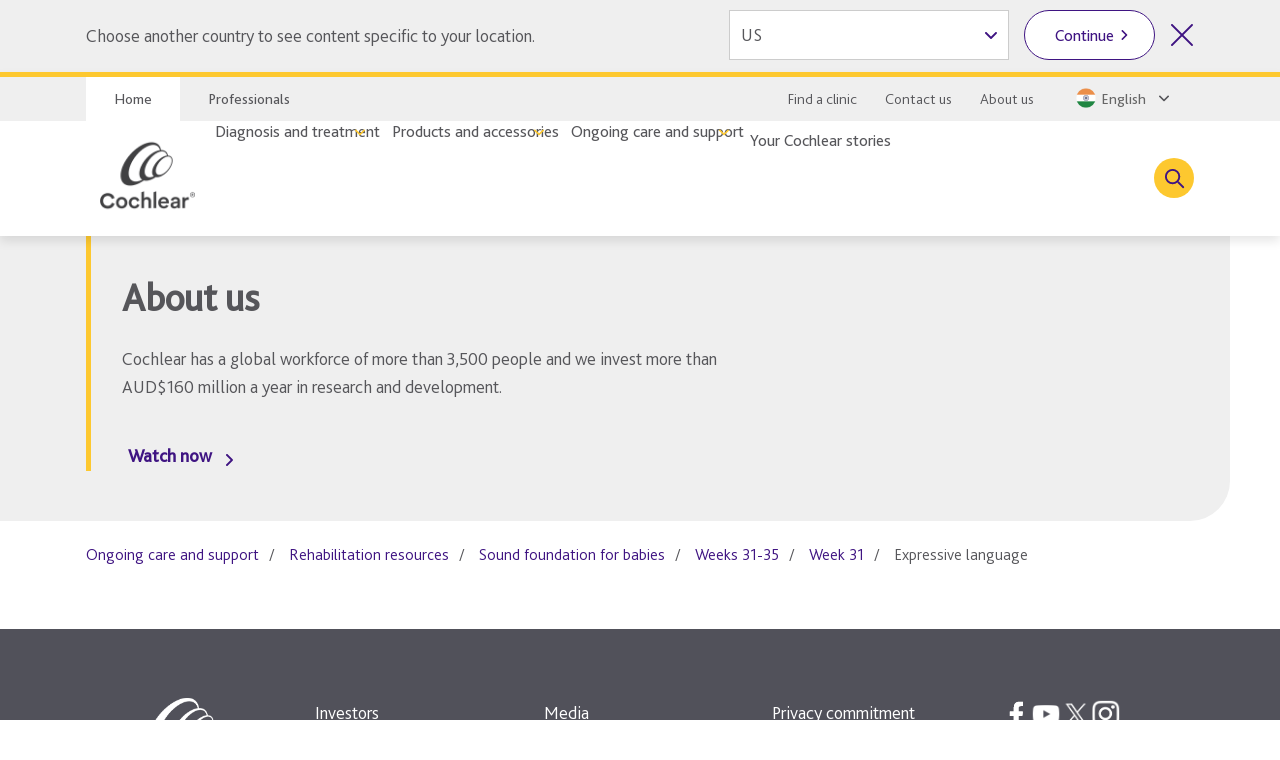

--- FILE ---
content_type: text/html; charset=utf-8
request_url: https://www.cochlear.com/in/en/home/ongoing-care-and-support/rehabilitation-resources/sound-foundation-for-babies/weeks-31-to-35/week-31/expressive-language
body_size: 29508
content:
<!doctype html><html lang="en" style="scroll-behavior:smooth"><head><meta charset="utf-8"><meta name="viewport" content="width=device-width,initial-scale=1,shrink-to-fit=no"><meta name="theme-color" content="#000000"><link rel="shortcut icon" href="/dist/cochlear/favicon.ico"><link href="/dist/cochlear/static/css/main.e21e82f7.chunk.css" rel="stylesheet"><title data-react-helmet="true">Expressive language</title><meta data-react-helmet="true" name="title" content="Expressive language"/><meta data-react-helmet="true" name="library" class="swiftype" data-type="string" content="en_in"/><meta data-react-helmet="true" property="og:locale" content="en_in"/><meta data-react-helmet="true" property="og:type" content="article"/><meta data-react-helmet="true" property="og:title" content="Expressive language"/><meta data-react-helmet="true" property="og:site_name" content="Cochlear"/><meta data-react-helmet="true" property="og:updated_time" content="16/06/2025 11:01 AM"/><meta data-react-helmet="true" property="fb:app_id" content="127760087237610"/><meta data-react-helmet="true" name="twitter:title" content="Expressive language"/><meta data-react-helmet="true" name="twitter:site" content="Cochlear"/><meta data-react-helmet="true" name="twitter:creator" content="@CochlearIndia"/><link data-react-helmet="true" rel="canonical" href="/in/en/home/ongoing-care-and-support/rehabilitation-resources/sound-foundation-for-babies/weeks-31-to-35/week-31/expressive-language"/><link data-react-helmet="true" rel="alternate" href="/in/en/home/ongoing-care-and-support/rehabilitation-resources/sound-foundation-for-babies/weeks-31-to-35/week-31/expressive-language" hrefLang="x-default"/><script src="//geoip-js.com/js/apis/geoip2/v2.1/geoip2.js"></script><script>
var params = new URLSearchParams(window.location.search);
params.forEach(function (value, key) {
  if (key.startsWith("utm_") || key === 'fbclid') {
    sessionStorage.setItem(key, value);
  }
});
</script><script src="/dist/cochlear/static/js/Header.cd35e673.chunk.js"></script><script src="/dist/cochlear/static/js/HeaderBanner.c6995e43.chunk.js"></script><script src="/dist/cochlear/static/js/Breadcrumbs.a2fe0db9.chunk.js"></script><script src="/dist/cochlear/static/js/Footer.50c82551.chunk.js"></script></head><body><noscript><div class="page-warning"><div class="l-padding">Please enable JavaScript in order to get the best experience when using this site.</div></div></noscript><div id="root"><noscript><iframe src="https://www.googletagmanager.com/ns.html?id=GTM-KVPN9P7" height="0" width="0" title="Google Tag Manager 1" aria-hidden="true" style="display:none;visibility:hidden"></iframe><iframe src="https://www.googletagmanager.com/ns.html?id=GTM-PVM6MWV" height="0" width="0" title="Google Tag Manager 2" aria-hidden="true" style="display:none;visibility:hidden"></iframe></noscript><div dir="ltr" data-template="download-page" class="main-content  l-layout l-one-column cf download-page"><main id="main" tabindex="-1" class="l-main "><header class="global-header"><ul class="accessibility-links" tabindex="-1"><li><a href="#article" tabindex="0">Jump to main content</a><a href="#nav" class="jump-nav-desktop" tabindex="0">Jump to main navigation</a><a href="#mobile-toolbar-nav" class="jump-nav-mobile" tabindex="0">Jump to main navigation</a></li></ul><nav id="mobile-toolbar-nav" class="mobile-toolbar"><ul class="cf"><li><button type="button" class="menu">Menu</button></li><li><a href="/in/en/connect/contact-us" class="contact" title="" target="" tabindex="0">Contact</a></li><li><a href="/in/en/connect/find-a-clinic" class="clinic" title="" target="" tabindex="0">Clinic Finder</a></li><li><button type="button" class="search " tabindex="0">Search</button></li></ul></nav><nav id="nav" class="nav-onscreen js-onscreen mobile-hidden "><div class="top-nav"><div class="l-padding"><div class="type-selector"><a href="/in/en/home" class="tab-home" title="Go to Cochlear&#x27;s Home page">Home</a><a href="/in/en/professionals" class="tab-professionals" target="">Professionals</a></div><div class="nav-selector"><a href="/in/en/connect/find-a-clinic" class="" title="" target="">Find a clinic</a><a href="/in/en/connect/contact-us" target="">Contact us</a><a href="/in/en/about-us" target="">About us</a><span class="contact nav-region-dropdown "><button class="nav-dropdown-toggle" type="button" id="dropdownCountryMenuButton" data-toggle="dropdown" aria-haspopup="true" aria-label="Select a language from the dropdown"><span id="nav-region-dropdown__cta" class="nav-region-dropdown__cta" aria-hidden="true"><img src="https://assets.cochlear.com/api/public/content/76daf7af1bf24625b3bf2f3b49c62501?v=ea73500c" alt="Indian flag icon" class="region-flag" loading="lazy"/>English</span></button></span></div></div></div><div class="l-padding"><div class="logo"><a href="/in/en/home" class="" title="" target=""><img height="164" sitecorecontenthub-content-type="Image" alt="Cochlear logo" width="196" thumbnailsrc="https://cochlearmediaportal.sitecorecontenthub.cloud/api/gateway/24969/thumbnail" src="https://assets.cochlear.com/api/public/content/45f3cdfbe24641b69870beed740063ac?v=ce0c0a42"/></a></div><ul class="nav cf  is-hidden "><li class="nav-item nav-item-top "><div role="presentation" class="nav-item-menu">Menu</div><button class="nav-item-close" type="button">Close Menu</button></li><li class="nav-item "><button type="button" class="nav-item-title nav-item-title-top has-children" aria-expanded="false" aria-haspopup="true">Diagnosis and treatment</button></li><li class="nav-item "><button type="button" class="nav-item-title nav-item-title-top has-children" aria-expanded="false" aria-haspopup="true">Products and accessories</button></li><li class="nav-item "><button type="button" class="nav-item-title nav-item-title-top has-children" aria-expanded="false" aria-haspopup="true">Ongoing care and support</button></li><li class="nav-item "><a class="nav-item-title nav-item-title-top" href="/in/en/home/your-cochlear-stories">Your Cochlear stories</a></li></ul><div class="offscreen-background "></div><button class="link-icon search-toggle " type="button" aria-label="Toggle search" data-popover-id="global-search" aria-expanded="false"></button></div></nav><div class="mobile-header   "><div class="mobile-header__item"></div><div class="mobile-header__item"><span class="mobile-logo"><a href="/in/en/home" class="" title="" target=""><img height="42" sitecorecontenthub-content-type="Image" alt="Cochlear logo" width="240" thumbnailsrc="https://cochlearmediaportal.sitecorecontenthub.cloud/api/gateway/24981/thumbnail" src="https://assets.cochlear.com/api/public/content/6eb6aec9067a429fb3f7da82e8940d7f?v=c0e5ece5"/></a></span></div><div class="mobile-header__item"></div></div></header><article id="article" class="article l-article  "><header class="landing-banner  no-image"><div class="background"></div><div class="l-padding"><div class="content "><span class="content-grouper"><span class="header-highlight"></span><h1 class="">About us</h1><div><p>Cochlear has a global workforce of more than 3,500 people and we invest more than AUD$160 million a year in research and development.</p></div><button type="button" class="video-modal-cta content-link">Watch now</button></span></div></div></header><nav class="l-padding breadcrumbs"><ul><li><a href="/in/en/home/ongoing-care-and-support">Ongoing care and support</a></li><li><a href="/in/en/home/ongoing-care-and-support/rehabilitation-resources">Rehabilitation resources</a></li><li><a href="/in/en/home/ongoing-care-and-support/rehabilitation-resources/sound-foundation-for-babies">Sound foundation for babies</a></li><li><a href="/in/en/home/ongoing-care-and-support/rehabilitation-resources/sound-foundation-for-babies/weeks-31-to-35">Weeks 31-35</a></li><li><a href="/home/ongoing-care-and-support/rehabilitation-resources/sound-foundation-for-babies/weeks-31-to-35/week-31">Week 31</a></li><li><span class="is-active">Expressive language</span></li></ul></nav></article><footer class="global-footer"><div class="l-padding"><nav><ul class="nav-footer has-5-items"><li class="brandImg"><img height="166" sitecorecontenthub-content-type="Image" alt="logo_white.png" sitecorecontenthub-content-id="24994" width="196" thumbnailsrc="https://cochlearmediaportal.sitecorecontenthub.cloud/api/gateway/24994/thumbnail" loading="lazy" src="https://assets.cochlear.com/api/public/content/a8c5c4166cba4bdd85fd69811a617275?v=02f09209"/></li><li class="nav-footer-item columns2"><ul><li><a href="/in/en/corporate/investors" class="" title="" target="">Investors</a></li><li><a href="/in/en/corporate/careers" class="" title="" target="">Careers</a></li></ul></li><li class="nav-footer-item columns2"><ul><li><a href="https://www.cochlear.com/au/en/corporate/media" target="_blank" rel="noopener noreferrer">Media</a></li><li><a href="" class="" title="">Global warnings</a></li></ul></li><li class="nav-footer-item column"><ul><li><a href="https://www.cochlear.com/global/en/corporate/data-privacy-and-security" target="_blank" rel="noopener noreferrer">Privacy commitment</a></li><li><a href="/privacy" title="Privacy notice" target="_blank" rel="noopener noreferrer">Privacy notice</a></li><li><a href="/in/en/corporate/terms-of-use" class="" title="Terms of Use" target="">Terms of Use</a></li></ul></li><li class="nav-footer-social nav-footer-item link-icons-disabled"><ul class="socials-items"><li><a href="https://www.facebook.com/CochlearIndia" title="Talk to us on Facebook" target="_blank" rel="noopener noreferrer"><img height="68" sitecorecontenthub-content-type="Image" alt="Facebook logo" sitecorecontenthub-content-id="13637" width="68" thumbnailsrc="https://cochlearmediaportal.sitecorecontenthub.cloud/api/gateway/13637/thumbnail" class="icon" loading="lazy" src="https://assets.cochlear.com/api/public/content/8a6ba205972d4fd182c8e1b99b6b61b0?v=e23e0b79"/></a></li><li><a href="https://www.youtube.com/user/CochlearIND" title="Talk to us on Youtube" target="_blank" rel="noopener noreferrer"><img height="68" sitecorecontenthub-content-type="Image" alt="YouTube logo" width="68" thumbnailsrc="https://cochlearmediaportal.sitecorecontenthub.cloud/api/gateway/13626/thumbnail" class="icon" loading="lazy" src="https://assets.cochlear.com/api/public/content/cdd2477a961b4e1e9f60bb131e35fe1e?v=5fe72000"/></a></li><li><a href="https://twitter.com/CochlearIndia" title="Talk to us on Twitter" target="_blank" rel="noopener noreferrer"><img height="68" sitecorecontenthub-content-type="Image" alt="Twitter logo" width="68" thumbnailsrc="https://cochlearmediaportal.sitecorecontenthub.cloud/api/gateway/13797/thumbnail" class="icon" loading="lazy" src="https://assets.cochlear.com/api/public/content/4fe81b5e65cb4b1b98128b789e8e0824?v=57132a14"/></a></li><li><a href="https://www.instagram.com/cochlearindia/" title="Talk to us on Instagram" target="_blank" rel="noopener noreferrer"><img height="100" sitecorecontenthub-content-type="Image" alt="Instagram logo" sitecorecontenthub-content-id="27732" width="100" thumbnailsrc="https://cochlearmediaportal.sitecorecontenthub.cloud/api/gateway/27732/thumbnail" class="icon" loading="lazy" src="https://assets.cochlear.com/api/public/content/05cb5b517fb04023a8c641474053ceb4?v=26d42928"/></a></li></ul></li></ul></nav></div><div class="subfooter-container"><div class="subfooter-link"><a href="https://www.cochlear.com/global/en/corporate/cookies-notice" target="_blank" rel="noopener noreferrer">Cookies Notice</a></div><div class="subfooter-copyright"><div><p>Copyright &copy; 2026 Cochlear Ltd. All rights reserved</p></div></div></div></footer></main></div></div><script type="application/json" id="__JSS_STATE__">{"sitecore":{"context":{"pageEditing":false,"site":{"name":"cochlear-in-en"},"pageState":"normal","language":"en","itemPath":"\u002Fhome\u002Fongoing-care-and-support\u002Frehabilitation-resources\u002Fsound-foundation-for-babies\u002Fweeks-31-to-35\u002Fweek-31\u002Fexpressive-language","metadata":{"title":"Expressive language","description":"","featureImage":null,"featuredWidth":0,"featuredHeight":0,"keywords":"","pageType":"","lastUpdated":"16\u002F06\u002F2025 11:01 AM","localeCode":"en_in","siteName":"Cochlear","facebookAppId":"127760087237610","twitterHandle":"@CochlearIndia","gtmContainerGlobal":"GTM-PVM6MWV","gtmContainerRegion":"GTM-KVPN9P7","mapsKey":"AIzaSyB-Le6GLJA6j3d0uwWedAdkFa9LYt6RlRs","webDirection":"Left to right","showCookieBanner":"","enableLiveChat":"","liveChatReferenceId":"","contentDisclaimerShow":"","contentDisclaimerDataSource":{"modalStyle":"dark","modalMessage":"The content on this site is intended for users from India. It looks like you're visiting from another country. This site may include products, services and indications which are not available in your country. Do you wish to proceed to the India site?","option1Text":"No, select another country","option1Link":"","option2Text":"Yes, continue to site","option2Link":""},"urls":{"canonical":"\u002Fin\u002Fen\u002Fhome\u002Fongoing-care-and-support\u002Frehabilitation-resources\u002Fsound-foundation-for-babies\u002Fweeks-31-to-35\u002Fweek-31\u002Fexpressive-language","alternate":[{"link":"\u002Fin\u002Fen\u002Fhome\u002Fongoing-care-and-support\u002Frehabilitation-resources\u002Fsound-foundation-for-babies\u002Fweeks-31-to-35\u002Fweek-31\u002Fexpressive-language","lang":"x-default"}]},"schemaorg":""}},"route":{"name":"Expressive language","displayName":"Expressive language","fields":{"System Name":{"value":"Windchill"},"Document Number":{"value":"400646"},"Document Version":{"value":"2.D"},"DateTime":{"value":"0001-01-01T00:00:00Z"},"Type":{"value":"Standard"},"Title":{"value":"Expressive language"},"description":{"value":""},"ContentTags":[{"id":"1036627c-d3f8-4bef-840a-af705ac1b7fa","url":"\u002Fconfiguration\u002Ftags\u002Frehab\u002Fweek-31","name":"Week 31","displayName":"Week 31","fields":{"HideFromDisplay":{"value":false},"HideFromFacet":{"value":false},"Title":{"value":"Week 31"}}}],"NavigationTitle":{"value":"Expressive language"},"HideFromChildListing":{"value":false},"HideFromNavigation":{"value":false},"HideFromSitemap":{"value":true},"HideFromListing":{"value":false},"HideFromSearch":{"value":false},"NavigationLink":{"value":{"href":"https:\u002F\u002Fassets.cochlear.com\u002Fapi\u002Fpublic\u002Fcontent\u002F75840dbd2a694565a0ae5a3db8fdcc83?v=20d06807","text":"Download","linktype":"external","url":"https:\u002F\u002Fassets.cochlear.com\u002Fapi\u002Fpublic\u002Fcontent\u002F75840dbd2a694565a0ae5a3db8fdcc83?v=20d06807","anchor":"","title":"Download","target":"_blank"}},"Priority":{"id":"faf57138-4083-4bc9-8de1-8e3785dd63ca","url":"\u002Fconfiguration\u002Fsitemappriority\u002Fpoint7","name":"Point7","displayName":"Point7","fields":{"Value":{"value":"0.7"}}},"Change Frequency":{"id":"de0aff1f-dff0-4eb5-adc0-c4e8f8176293","url":"\u002Fconfiguration\u002Fchangefrequency\u002Fmonthly","name":"monthly","displayName":"monthly","fields":{"Value":{"value":"monthly"}}},"image":{"value":{}},"metaTitle":{"value":""},"metaDescription":{"value":""},"useRebrandStyling":{"value":false},"noIndex":{"value":false},"otDomainScriptId":{"value":""},"isProfessional":{"value":false},"keywords":{"value":""},"pageType":{"value":""}},"databaseName":"web","deviceId":"fe5d7fdf-89c0-4d99-9aa3-b5fbd009c9f3","itemId":"49f93f1e-9d62-4399-8d44-ed19daa5c4da","itemLanguage":"en","itemVersion":1,"layoutId":"0186c2a3-187b-4a42-80d0-21c2edefe6c2","templateId":"5ae8ffea-104f-43b1-aef7-67194e5bbdf0","templateName":"download-page","placeholders":{"header":[{"uid":"692ff2c9-0765-40ec-a957-8124a436322d","componentName":"HeaderBanner","dataSource":"{E426ED1B-3095-4CFD-9CCA-A55321E99A9B}","params":{},"fields":{"title":{"value":"About us"},"titleImage":{"value":{}},"hasFade":{"value":false},"description":{"value":"\u003Cp\u003ECochlear has a global workforce of more than 3,500 people and we invest more than AUD$160 million a year in research and development.\u003C\u002Fp\u003E"},"heading":{"value":""},"isFullWidthImage":{"value":false},"videoId":{"value":"https:\u002F\u002Fwww.youtube.com\u002Fembed\u002Fips01rsqMjM"},"videoLinkText":{"value":"Watch now"},"image":{"value":{}},"link":{"value":{"href":""}}}},{"uid":"1160d2cc-c0d4-465e-a947-b888aba5db63","componentName":"Breadcrumbs","dataSource":"","params":{},"fields":{"data":{"item":{"url":"\u002Fin\u002Fen\u002Fhome\u002Fongoing-care-and-support\u002Frehabilitation-resources\u002Fsound-foundation-for-babies\u002Fweeks-31-to-35\u002Fweek-31\u002Fexpressive-language","hideFromNavigation":{"boolValue":false},"title":{"value":"Expressive language"},"navigationTitle":{"value":"Expressive language"},"navigationLink":{"url":"https:\u002F\u002Fassets.cochlear.com\u002Fapi\u002Fpublic\u002Fcontent\u002F75840dbd2a694565a0ae5a3db8fdcc83?v=20d06807"},"parent":{"url":"\u002Fin\u002Fen\u002Fhome\u002Fongoing-care-and-support\u002Frehabilitation-resources\u002Fsound-foundation-for-babies\u002Fweeks-31-to-35\u002Fweek-31","hideFromNavigation":{"boolValue":false},"title":{"value":"Week 31"},"navigationTitle":{"value":"Week 31"},"navigationLink":{"url":"\u002Fhome\u002Fongoing-care-and-support\u002Frehabilitation-resources\u002Fsound-foundation-for-babies\u002Fweeks-31-to-35\u002Fweek-31"},"parent":{"url":"\u002Fin\u002Fen\u002Fhome\u002Fongoing-care-and-support\u002Frehabilitation-resources\u002Fsound-foundation-for-babies\u002Fweeks-31-to-35","hideFromNavigation":{"boolValue":false},"title":{"value":"Weeks 31-35"},"navigationTitle":{"value":"Weeks 31-35"},"navigationLink":{"url":"\u002Fin\u002Fen\u002Fhome\u002Fongoing-care-and-support\u002Frehabilitation-resources\u002Fsound-foundation-for-babies\u002Fweeks-31-to-35"},"parent":{"url":"\u002Fin\u002Fen\u002Fhome\u002Fongoing-care-and-support\u002Frehabilitation-resources\u002Fsound-foundation-for-babies","hideFromNavigation":{"boolValue":false},"title":{"value":"Sound foundation for babies"},"navigationTitle":{"value":"Sound foundation for babies"},"navigationLink":{"url":"\u002Fin\u002Fen\u002Fhome\u002Fongoing-care-and-support\u002Frehabilitation-resources\u002Fsound-foundation-for-babies"},"parent":{"url":"\u002Fin\u002Fen\u002Fhome\u002Fongoing-care-and-support\u002Frehabilitation-resources","hideFromNavigation":{"boolValue":false},"title":{"value":"Cochlear rehabilitation resources | Cochlear India"},"navigationTitle":{"value":"Rehabilitation resources"},"navigationLink":{"url":"\u002Fin\u002Fen\u002Fhome\u002Fongoing-care-and-support\u002Frehabilitation-resources"},"parent":{"url":"\u002Fin\u002Fen\u002Fhome\u002Fongoing-care-and-support","hideFromNavigation":{"boolValue":false},"title":{"value":"Ongoing care and support| Cochlear"},"navigationTitle":{"value":"Ongoing care and support"},"navigationLink":{"url":"\u002Fin\u002Fen\u002Fhome\u002Fongoing-care-and-support"}}}}}}}}}}],"main":[],"footer":[],"global-header":[{"uid":"51d1ffb1-bc23-429f-b324-20a46338b3bb","componentName":"Header","dataSource":"{2EF69E2B-0517-4BCE-A762-0886AE8604A0}","params":{},"fields":{"desktopLogo":{"value":{"height":"164","sitecorecontenthub-content-type":"Image","alt":"Cochlear logo","width":"196","thumbnailsrc":"https:\u002F\u002Fcochlearmediaportal.sitecorecontenthub.cloud\u002Fapi\u002Fgateway\u002F24969\u002Fthumbnail","src":"https:\u002F\u002Fassets.cochlear.com\u002Fapi\u002Fpublic\u002Fcontent\u002F45f3cdfbe24641b69870beed740063ac?v=ce0c0a42"}},"logoLink":{"value":{"href":"\u002Fin\u002Fen\u002Fhome","id":"{64D33646-2C3C-4C09-B406-BE192073DFEE}","querystring":"","target":"","text":"Home","anchor":"","url":"\u002FCochlear-IN\u002FHome","title":"","class":"","linktype":"internal"}},"mobileLogo":{"value":{"height":"42","sitecorecontenthub-content-type":"Image","alt":"Cochlear logo","width":"240","thumbnailsrc":"https:\u002F\u002Fcochlearmediaportal.sitecorecontenthub.cloud\u002Fapi\u002Fgateway\u002F24981\u002Fthumbnail","src":"https:\u002F\u002Fassets.cochlear.com\u002Fapi\u002Fpublic\u002Fcontent\u002F6eb6aec9067a429fb3f7da82e8940d7f?v=c0e5ece5"}},"contactLink":{"value":{"href":"\u002Fin\u002Fen\u002Fconnect\u002Fcontact-us","id":"{3FBEEE6A-112C-4773-B8C3-13971DC3A5B6}","querystring":"","target":"","text":"Contact","anchor":"","url":"\u002FCochlear-IN\u002FConnect\u002FContact us","title":"","class":"","linktype":"internal"}},"searchText":{"value":"Search"},"additionalList":[{"id":"e87922d3-ffe7-4a28-92ca-18c7527daa64","url":"\u002Fconfiguration\u002Fheader\u002Fnavigation-links\u002Fcustomer-login","name":"Customer Login","displayName":"Customer Login","fields":{"icon":{"value":""},"link":{"value":{"href":"https:\u002F\u002Fcochlear.my.site.com\u002FRecipient\u002FCIM_RecipientPortalLogin","text":"Customer login","linktype":"external","url":"https:\u002F\u002Fcochlear.my.site.com\u002FRecipient\u002FCIM_RecipientPortalLogin","anchor":"","title":"Customer login","target":""}}}},{"id":"d7df5a64-f2ba-4fa6-930d-39a27df6248c","url":"\u002Fconfiguration\u002Fheader\u002Fnavigation-links\u002Fabout-us","name":"About Us","displayName":"About Us","fields":{"icon":{"value":""},"link":{"value":{"href":"\u002Fin\u002Fen\u002Fabout-us","id":"{08EB8983-1C91-44E6-979A-00C88F21CCDC}","querystring":"","target":"","text":"About us","url":"\u002FCochlear-IN\u002FAbout us","linktype":"internal"}}}},{"id":"8c3607cc-0d89-4c34-93d4-71ab1e89682c","url":"\u002Fconfiguration\u002Fheader\u002Fnavigation-links\u002Fstore","name":"Store","displayName":"Store","fields":{"icon":{"value":""},"link":{"value":{"href":"https:\u002F\u002Fstore.mycochlear.com\u002Fstore\u002Findex.php","text":"Store","linktype":"external","url":"https:\u002F\u002Fstore.mycochlear.com\u002Fstore\u002Findex.php","anchor":"","target":"_blank"}}}},{"id":"9e3e9469-f192-4751-a07e-f3ede69d4480","url":"\u002Fconfiguration\u002Fheader\u002Fnavigation-links\u002Fswitch-to-professional","name":"Switch to Professional","displayName":"Switch to Professional","fields":{"icon":{"value":""},"link":{"value":{"href":"\u002Fin\u002Fen\u002Fprofessionals","id":"{3DB9AFD2-E083-4E0D-8E66-A39476DACB5B}","querystring":"","target":"","text":"Switch to professional site","anchor":"","url":"\u002FCochlear-IN\u002FProfessionals","title":"Switch to professional site","class":"","linktype":"internal"}}}}],"clinicFinderLink":{"value":{"href":"\u002Fin\u002Fen\u002Fconnect\u002Ffind-a-clinic","id":"{0A21987B-180D-4622-B3F7-89D353021C04}","querystring":"","target":"","text":"Clinic Finder","anchor":"","url":"\u002FCochlear-IN\u002FConnect\u002FFind a Clinic","title":"","class":"","linktype":"internal"}},"closeText":{"value":"Close Menu"},"menuText":{"value":"Menu"},"backText":{"value":"Back"},"showSearchIcon":{"value":true},"searchDescription":{"value":""},"searchLink":{"value":{"href":"\u002Fin\u002Fen\u002Fconnect\u002Fsearch-results","id":"{A2E3D379-F100-4FF9-A963-8055FD499D33}","querystring":"","target":"","text":"","anchor":"","url":"\u002FCochlear-IN\u002FConnect\u002FSearch Results","title":"","class":"","linktype":"internal"}},"searchPlaceholder":{"value":"Please enter your search term"},"jumpToContentText":{"value":"Jump to main content"},"languageSelectAria":{"value":"Select a language from the dropdown"},"countrySelectAria":{"value":"Select a country from the options below"},"jumpToNavText":{"value":"Jump to main navigation"},"countrySelectClose":{"value":"Close country selector"},"messageBannerText":{"value":""},"topNavList":[{"id":"3df591d7-20f0-4b9f-8c65-d2d0e5746b2b","url":"\u002Fconfiguration\u002Fheader\u002Fnavigation-links\u002Ffind-a-clinic","name":"Find a Clinic","displayName":"Find a Clinic","fields":{"icon":{"value":""},"link":{"value":{"href":"\u002Fin\u002Fen\u002Fconnect\u002Ffind-a-clinic","id":"{0A21987B-180D-4622-B3F7-89D353021C04}","querystring":"","target":"","text":"Find a clinic","anchor":"","url":"\u002FCochlear-IN\u002FConnect\u002FFind a Clinic","title":"","class":"","linktype":"internal"}}}},{"id":"4ae3e578-23c3-458a-bae6-05291ca872d4","url":"\u002Fconfiguration\u002Fheader\u002Fnavigation-links\u002Fcontact-us","name":"Contact Us","displayName":"Contact Us","fields":{"icon":{"value":""},"link":{"value":{"href":"\u002Fin\u002Fen\u002Fconnect\u002Fcontact-us","id":"{3FBEEE6A-112C-4773-B8C3-13971DC3A5B6}","querystring":"","text":"Contact us","url":"\u002FCochlear-IN\u002FConnect\u002FContact us","linktype":"internal","target":""}}}},{"id":"d7df5a64-f2ba-4fa6-930d-39a27df6248c","url":"\u002Fconfiguration\u002Fheader\u002Fnavigation-links\u002Fabout-us","name":"About Us","displayName":"About Us","fields":{"icon":{"value":""},"link":{"value":{"href":"\u002Fin\u002Fen\u002Fabout-us","id":"{08EB8983-1C91-44E6-979A-00C88F21CCDC}","querystring":"","target":"","text":"About us","url":"\u002FCochlear-IN\u002FAbout us","linktype":"internal"}}}}],"homeLink":{"value":{"href":"\u002Fin\u002Fen\u002Fhome","id":"{64D33646-2C3C-4C09-B406-BE192073DFEE}","querystring":"","text":"Home","anchor":"","url":"\u002FCochlear-IN\u002FHome","title":"Go to Cochlear's Home page","class":"","linktype":"internal"}},"menuLinkDescription":{"value":"Learn more about"},"professionalsLink":{"value":{"href":"\u002Fin\u002Fen\u002Fprofessionals","id":"{3DB9AFD2-E083-4E0D-8E66-A39476DACB5B}","querystring":"","target":"","text":"Professionals","url":"\u002FCochlear-IN\u002FProfessionals","linktype":"internal"}},"loginLink":{"value":{"href":""}},"menuLinkText":{"value":"Learn more"},"rootItem":{"id":"64d33646-2c3c-4c09-b406-be192073dfee","url":"\u002Fhome","name":"Home","displayName":"Home","fields":{"System Name":{"value":"Windchill"},"Document Number":{"value":"D1870842"},"Document Version":{"value":"8"},"DateTime":{"value":"2022-07-05T14:00:00Z"},"Type":{"value":"Standard"},"Title":{"value":"Cochlear India | Hear now. And Always"},"description":{"value":"cochlear implant sound processor, sound processor accessories, Nucleus 7 sound processor, Cochlear device, hearing loss, sound processor, hearing implants, Nucleus 7, Cochlear"},"ContentTags":[],"NavigationTitle":{"value":"Home"},"HideFromChildListing":{"value":false},"HideFromNavigation":{"value":false},"HideFromSitemap":{"value":false},"HideFromListing":{"value":false},"HideFromSearch":{"value":false},"NavigationLink":{"value":{"href":""}},"Priority":{"id":"12912e70-edea-478c-8e76-ee22e03de63b","url":"\u002Fconfiguration\u002Fsitemappriority\u002F1point0","name":"1Point0","displayName":"1Point0","fields":{"Value":{"value":"1.0"}}},"Change Frequency":{"id":"f6eba89e-f8ec-40e8-ad49-9a548e6f75a7","url":"\u002Fconfiguration\u002Fchangefrequency\u002Falways","name":"always","displayName":"always","fields":{"Value":{"value":"always"}}},"image":{"value":{}},"metaTitle":{"value":"Cochlear India | Hear now. And Always"},"metaDescription":{"value":"Cochlear is a leader in implantable hearing devices that help to restore hearing and connect people to a world of sound. Learn more about cochlear implants and bone conduction hearing solutions."},"useRebrandStyling":{"value":false},"noIndex":{"value":false},"otDomainScriptId":{"value":""},"isProfessional":{"value":false},"keywords":{"value":"cochlear implant, sound processor, sound processor accessories, Nucleus 7 sound processor, Cochlear device, hearing loss, sound processor, hearing implants, Nucleus 7, Cochlear, bone conduction implant, bone conduction hearing solution"},"pageType":{"value":""}}},"showTopNav":{"value":true},"additionalStoreLinks":[],"countrySelectTitle":{"value":"Select country"},"languageOtherIcon":{"value":{"height":"227","sitecorecontenthub-content-type":"Image","alt":"Globe icon","width":"228","thumbnailsrc":"https:\u002F\u002Fcochlearmediaportal.sitecorecontenthub.cloud\u002Fapi\u002Fgateway\u002F25064\u002Fthumbnail","src":"https:\u002F\u002Fassets.cochlear.com\u002Fapi\u002Fpublic\u002Fcontent\u002Fe357832667a74e048b256b0e9b275541?v=552109b9"}},"countryRedirectButton":{"value":"Continue"},"countryRedirectClose":{"value":"Close country selector"},"countryRedirectText":{"value":"Choose another country to see content specific to your location. "},"regionList":[{"id":"591c2a10-e43f-4029-ae77-bd239b79b6fa","url":"\u002Fconfiguration\u002Fcountries\u002Finternational","name":"International","displayName":"International","fields":{"heading":{"value":"International"},"countryList":[{"id":"aa02cefb-e404-4813-8e39-ebee5a3ea783","url":"\u002Fconfiguration\u002Fcountries\u002Finternational\u002Finternational","name":"International","displayName":"International","fields":{"languageList":[{"id":"64fa7530-3520-4660-880d-8026910f89e6","url":"\u002Fconfiguration\u002Flanguages\u002Fenglish","name":"English","displayName":"English","fields":{"key":{"value":"en"},"sitecoreKey":{"value":""},"text":{"value":"English"}}}],"link":{"value":{"href":"https:\u002F\u002Fwww.cochlear.com\u002Fintl","linktype":"external","url":"https:\u002F\u002Fwww.cochlear.com\u002Fintl","anchor":"","target":""}},"text":{"value":"International"},"icon":{"value":{"height":"227","sitecorecontenthub-content-type":"Image","alt":"Globe icon","width":"228","thumbnailsrc":"https:\u002F\u002Fcochlearmediaportal.sitecorecontenthub.cloud\u002Fapi\u002Fgateway\u002F25064\u002Fthumbnail","src":"https:\u002F\u002Fassets.cochlear.com\u002Fapi\u002Fpublic\u002Fcontent\u002Fe357832667a74e048b256b0e9b275541?v=552109b9"}},"key":{"value":"intl"},"isoLanguageList":[]}}]}},{"id":"30067922-d1e7-4b62-8f48-2d16ae96b24d","url":"\u002Fconfiguration\u002Fcountries\u002Famericas","name":"Americas","displayName":"Americas","fields":{"heading":{"value":"Americas"},"countryList":[{"id":"3738c571-ad6f-4b6a-b347-692382f25973","url":"\u002Fconfiguration\u002Fcountries\u002Famericas\u002Famerica","name":"America","displayName":"America","fields":{"languageList":[{"id":"64fa7530-3520-4660-880d-8026910f89e6","url":"\u002Fconfiguration\u002Flanguages\u002Fenglish","name":"English","displayName":"English","fields":{"key":{"value":"en"},"sitecoreKey":{"value":""},"text":{"value":"English"}}},{"id":"342a5482-8817-41f8-a5a6-44edc6348fca","url":"\u002Fconfiguration\u002Flanguages\u002Fspanish-america","name":"Spanish America","displayName":"Spanish America","fields":{"key":{"value":"es"},"sitecoreKey":{"value":"es-MX"},"text":{"value":"Spanish"}}}],"link":{"value":{"href":"\u002Fus","linktype":"external","url":"\u002Fus","anchor":"","target":""}},"text":{"value":"US"},"icon":{"value":{"height":"64","sitecorecontenthub-content-type":"Image","alt":"US flag icon","width":"64","thumbnailsrc":"https:\u002F\u002Fcochlearmediaportal.sitecorecontenthub.cloud\u002Fapi\u002Fgateway\u002F25140\u002Fthumbnail","src":"https:\u002F\u002Fassets.cochlear.com\u002Fapi\u002Fpublic\u002Fcontent\u002F9fc3b2412b9d437dbab88cb301ff276b?v=9d687315"}},"key":{"value":"us"},"isoLanguageList":[{"id":"c6742a4e-d179-44eb-85c2-c093e2097f59","url":"\u002Fsitecore\u002Fsystem\u002Flanguages\u002Fen-us","name":"en-US","displayName":"en-US","fields":{"Base Culture":{"value":""},"Fallback Region Display Name":{"value":""},"displayName":{"value":""},"cochlearLanguageCode":{"value":""},"Fallback Language":{"value":"en"},"Charset":{"value":"iso-8859-1"},"Code page":{"value":"65001"},"Dictionary":{"value":"en-US.tdf"},"Encoding":{"value":"utf-8"},"Iso":{"value":"en"},"Regional Iso Code":{"value":"en-US"},"WorldLingo Language Identifier":{"value":""}}},{"id":"0f61d07e-3688-446a-a777-b3ccf67e3b46","url":"\u002Fsitecore\u002Fsystem\u002Flanguages\u002Fes-mx","name":"es-MX","displayName":"es-MX","fields":{"Base Culture":{"value":""},"Fallback Region Display Name":{"value":""},"displayName":{"value":""},"cochlearLanguageCode":{"value":"es"},"Fallback Language":{"value":"en"},"Charset":{"value":"iso-8859-1"},"Code page":{"value":"65001"},"Dictionary":{"value":""},"Encoding":{"value":"utf-8"},"Iso":{"value":"es"},"Regional Iso Code":{"value":"es-MX"},"WorldLingo Language Identifier":{"value":""}}}]}},{"id":"7c7446a0-f911-49cc-af60-7a7829c5a6f5","url":"\u002Fconfiguration\u002Fcountries\u002Famericas\u002Fcanada","name":"Canada","displayName":"Canada","fields":{"languageList":[{"id":"64fa7530-3520-4660-880d-8026910f89e6","url":"\u002Fconfiguration\u002Flanguages\u002Fenglish","name":"English","displayName":"English","fields":{"key":{"value":"en"},"sitecoreKey":{"value":""},"text":{"value":"English"}}},{"id":"1aba865a-9531-4e98-b503-f6e3060f7957","url":"\u002Fconfiguration\u002Flanguages\u002Ffrench-canada","name":"French Canada","displayName":"French Canada","fields":{"key":{"value":"fr"},"sitecoreKey":{"value":"fr-CA"},"text":{"value":"French"}}}],"link":{"value":{"href":"\u002Fca","linktype":"external","url":"\u002Fca","anchor":"","target":""}},"text":{"value":"Canada"},"icon":{"value":{"height":"64","sitecorecontenthub-content-type":"Image","alt":"Canadian flag icon","width":"64","thumbnailsrc":"https:\u002F\u002Fcochlearmediaportal.sitecorecontenthub.cloud\u002Fapi\u002Fgateway\u002F25023\u002Fthumbnail","src":"https:\u002F\u002Fassets.cochlear.com\u002Fapi\u002Fpublic\u002Fcontent\u002F0de3e404413342d8ba15ad391596db11?v=2a67e76d"}},"key":{"value":"ca"},"isoLanguageList":[{"id":"af584191-45c9-4201-8740-5409f4cf8bdd","url":"\u002Fsitecore\u002Fsystem\u002Flanguages\u002Fen","name":"en","displayName":"en","fields":{"Base Culture":{"value":""},"Fallback Region Display Name":{"value":""},"displayName":{"value":"English"},"cochlearLanguageCode":{"value":"en"},"Fallback Language":{"value":""},"Charset":{"value":""},"Code page":{"value":""},"Dictionary":{"value":"en-US.tdf"},"Encoding":{"value":""},"Iso":{"value":"en"},"Regional Iso Code":{"value":""},"WorldLingo Language Identifier":{"value":""}}},{"id":"2f909c86-9208-4770-b583-41ff23695fd1","url":"\u002Fsitecore\u002Fsystem\u002Flanguages\u002Ffr-ca","name":"fr-CA","displayName":"fr-CA","fields":{"Base Culture":{"value":""},"Fallback Region Display Name":{"value":""},"displayName":{"value":""},"cochlearLanguageCode":{"value":""},"Fallback Language":{"value":"en"},"Charset":{"value":"iso-8859-1"},"Code page":{"value":"65001"},"Dictionary":{"value":""},"Encoding":{"value":"utf-8"},"Iso":{"value":"fr"},"Regional Iso Code":{"value":"fr-CA"},"WorldLingo Language Identifier":{"value":""}}}]}},{"id":"423911f3-33c2-4751-a2d1-c1078ae37930","url":"\u002Fconfiguration\u002Fcountries\u002Famericas\u002Flatin-america","name":"Latin America","displayName":"Latin America","fields":{"languageList":[{"id":"02f1948d-2069-4954-83fb-455a75a778f1","url":"\u002Fconfiguration\u002Flanguages\u002Fspanish-latin-america","name":"Spanish Latin America","displayName":"Spanish Latin America","fields":{"key":{"value":"es"},"sitecoreKey":{"value":"es-AR"},"text":{"value":"Spanish"}}}],"link":{"value":{"href":"https:\u002F\u002Fwww.cochlear.com\u002Fla\u002Fes\u002Fhome","linktype":"external","url":"https:\u002F\u002Fwww.cochlear.com\u002Fla\u002Fes\u002Fhome","anchor":"","target":""}},"text":{"value":"Latin America"},"icon":{"value":{"height":"227","sitecorecontenthub-content-type":"Image","alt":"Globe icon","width":"228","thumbnailsrc":"https:\u002F\u002Fcochlearmediaportal.sitecorecontenthub.cloud\u002Fapi\u002Fgateway\u002F25064\u002Fthumbnail","src":"https:\u002F\u002Fassets.cochlear.com\u002Fapi\u002Fpublic\u002Fcontent\u002Fe357832667a74e048b256b0e9b275541?v=552109b9"}},"key":{"value":"la"},"isoLanguageList":[{"id":"47952c96-c7f3-4740-8a75-1242f44f28f8","url":"\u002Fsitecore\u002Fsystem\u002Flanguages\u002Fes-ar","name":"es-AR","displayName":"es-AR","fields":{"Base Culture":{"value":""},"Fallback Region Display Name":{"value":""},"displayName":{"value":""},"cochlearLanguageCode":{"value":""},"Fallback Language":{"value":"en"},"Charset":{"value":"windows-1256"},"Code page":{"value":"65001"},"Dictionary":{"value":""},"Encoding":{"value":"utf-8"},"Iso":{"value":"es"},"Regional Iso Code":{"value":"es-AR"},"WorldLingo Language Identifier":{"value":""}}}]}},{"id":"c4a1aa47-c381-4f69-9bdf-30c17a7e9aae","url":"\u002Fconfiguration\u002Fcountries\u002Famericas\u002Fbrazil","name":"Brazil","displayName":"Brazil","fields":{"languageList":[{"id":"dcb9f2f9-384a-4117-b537-b7766e12fbad","url":"\u002Fconfiguration\u002Flanguages\u002Fportuguese-brazil","name":"Portuguese Brazil","displayName":"Portuguese Brazil","fields":{"key":{"value":"pt"},"sitecoreKey":{"value":"pt-BR"},"text":{"value":"Portuguese"}}}],"link":{"value":{"href":"https:\u002F\u002Fwww.cochlear.com\u002Fbr\u002Fpt\u002Fhome","linktype":"external","url":"https:\u002F\u002Fwww.cochlear.com\u002Fbr\u002Fpt\u002Fhome","anchor":"","target":""}},"text":{"value":"Brazil"},"icon":{"value":{"height":"64","sitecorecontenthub-content-type":"Image","alt":"Brazilian flag icon","width":"64","thumbnailsrc":"https:\u002F\u002Fcochlearmediaportal.sitecorecontenthub.cloud\u002Fapi\u002Fgateway\u002F25015\u002Fthumbnail","src":"https:\u002F\u002Fassets.cochlear.com\u002Fapi\u002Fpublic\u002Fcontent\u002F59fbe1e136214536964ac2d29c07acbd?v=3e9c02f9"}},"key":{"value":"br"},"isoLanguageList":[{"id":"165a08bc-7aef-46d7-bb95-84d297ded198","url":"\u002Fsitecore\u002Fsystem\u002Flanguages\u002Fpt-br","name":"pt-BR","displayName":"pt-BR","fields":{"Base Culture":{"value":""},"Fallback Region Display Name":{"value":""},"displayName":{"value":"Portuguese (Brazil) - Português (Brasil)"},"cochlearLanguageCode":{"value":"pt-br"},"Fallback Language":{"value":"en"},"Charset":{"value":"iso-8859-1"},"Code page":{"value":"65001"},"Dictionary":{"value":""},"Encoding":{"value":"utf-8"},"Iso":{"value":"pt"},"Regional Iso Code":{"value":"pt-BR"},"WorldLingo Language Identifier":{"value":""}}}]}}]}},{"id":"8deaa84c-f869-4ca2-8bd4-9cbf874785e1","url":"\u002Fconfiguration\u002Fcountries\u002Fmiddle-east---africa","name":"Middle East - Africa","displayName":"Middle East - Africa","fields":{"heading":{"value":"Middle East & Africa"},"countryList":[{"id":"19496d5f-7250-499e-860b-3fca13ed636e","url":"\u002Fconfiguration\u002Fcountries\u002Fmiddle-east---africa\u002Fmiddle-east","name":"Middle East","displayName":"Middle East","fields":{"languageList":[{"id":"f64793a6-ce03-4a09-a891-4040d640f14d","url":"\u002Fconfiguration\u002Flanguages\u002Farabic-en","name":"Arabic EN","displayName":"Arabic EN","fields":{"key":{"value":"ar"},"sitecoreKey":{"value":"ar-AE"},"text":{"value":"Arabic"}}},{"id":"64fa7530-3520-4660-880d-8026910f89e6","url":"\u002Fconfiguration\u002Flanguages\u002Fenglish","name":"English","displayName":"English","fields":{"key":{"value":"en"},"sitecoreKey":{"value":""},"text":{"value":"English"}}}],"link":{"value":{"href":"\u002Fme","linktype":"external","url":"\u002Fme","anchor":"","target":""}},"text":{"value":"Middle East"},"icon":{"value":{"height":"227","sitecorecontenthub-content-type":"Image","alt":"Globe icon","width":"228","thumbnailsrc":"https:\u002F\u002Fcochlearmediaportal.sitecorecontenthub.cloud\u002Fapi\u002Fgateway\u002F25064\u002Fthumbnail","src":"https:\u002F\u002Fassets.cochlear.com\u002Fapi\u002Fpublic\u002Fcontent\u002Fe357832667a74e048b256b0e9b275541?v=552109b9"}},"key":{"value":"me"},"isoLanguageList":[{"id":"4f3e3a50-1e23-452d-8303-279a0a1a6768","url":"\u002Fsitecore\u002Fsystem\u002Flanguages\u002Far-ae","name":"ar-AE","displayName":"ar-AE","fields":{"Base Culture":{"value":""},"Fallback Region Display Name":{"value":""},"displayName":{"value":"Arabic - العربية"},"cochlearLanguageCode":{"value":"ar"},"Fallback Language":{"value":"en"},"Charset":{"value":"windows-1256"},"Code page":{"value":"65001"},"Dictionary":{"value":""},"Encoding":{"value":"utf-8"},"Iso":{"value":"ar"},"Regional Iso Code":{"value":"ar-AE"},"WorldLingo Language Identifier":{"value":""}}},{"id":"af584191-45c9-4201-8740-5409f4cf8bdd","url":"\u002Fsitecore\u002Fsystem\u002Flanguages\u002Fen","name":"en","displayName":"en","fields":{"Base Culture":{"value":""},"Fallback Region Display Name":{"value":""},"displayName":{"value":"English"},"cochlearLanguageCode":{"value":"en"},"Fallback Language":{"value":""},"Charset":{"value":""},"Code page":{"value":""},"Dictionary":{"value":"en-US.tdf"},"Encoding":{"value":""},"Iso":{"value":"en"},"Regional Iso Code":{"value":""},"WorldLingo Language Identifier":{"value":""}}}]}},{"id":"8401e086-5ad5-4954-87ca-d81aa287ad37","url":"\u002Fconfiguration\u002Fcountries\u002Fmiddle-east---africa\u002Fafrica","name":"Africa","displayName":"Africa","fields":{"languageList":[{"id":"64fa7530-3520-4660-880d-8026910f89e6","url":"\u002Fconfiguration\u002Flanguages\u002Fenglish","name":"English","displayName":"English","fields":{"key":{"value":"en"},"sitecoreKey":{"value":""},"text":{"value":"English"}}}],"link":{"value":{"href":"https:\u002F\u002Fwww.cochlear.com\u002Fintl\u002Fcontact\u002Fafrican-region","linktype":"external","url":"https:\u002F\u002Fwww.cochlear.com\u002Fintl\u002Fcontact\u002Fafrican-region","anchor":"","target":"|Custom"}},"text":{"value":"Africa"},"icon":{"value":{"height":"227","sitecorecontenthub-content-type":"Image","alt":"Globe icon","width":"228","thumbnailsrc":"https:\u002F\u002Fcochlearmediaportal.sitecorecontenthub.cloud\u002Fapi\u002Fgateway\u002F25064\u002Fthumbnail","src":"https:\u002F\u002Fassets.cochlear.com\u002Fapi\u002Fpublic\u002Fcontent\u002Fe357832667a74e048b256b0e9b275541?v=552109b9"}},"key":{"value":"cf"},"isoLanguageList":[{"id":"af584191-45c9-4201-8740-5409f4cf8bdd","url":"\u002Fsitecore\u002Fsystem\u002Flanguages\u002Fen","name":"en","displayName":"en","fields":{"Base Culture":{"value":""},"Fallback Region Display Name":{"value":""},"displayName":{"value":"English"},"cochlearLanguageCode":{"value":"en"},"Fallback Language":{"value":""},"Charset":{"value":""},"Code page":{"value":""},"Dictionary":{"value":"en-US.tdf"},"Encoding":{"value":""},"Iso":{"value":"en"},"Regional Iso Code":{"value":""},"WorldLingo Language Identifier":{"value":""}}}]}}]}},{"id":"57fa062c-9586-4f32-abcb-a212ac072af4","url":"\u002Fconfiguration\u002Fcountries\u002Feurope","name":"Europe","displayName":"Europe","fields":{"heading":{"value":"Europe"},"countryList":[{"id":"10d0f385-1a15-4df0-b262-a7e23f70f6b5","url":"\u002Fconfiguration\u002Fcountries\u002Feurope\u002Faustria","name":"Austria","displayName":"Austria","fields":{"languageList":[{"id":"8a1dca27-af13-4f8a-be7b-71114bbda214","url":"\u002Fconfiguration\u002Flanguages\u002Fgerman","name":"German","displayName":"German","fields":{"key":{"value":"de"},"sitecoreKey":{"value":"de-DE"},"text":{"value":"German"}}}],"link":{"value":{"href":"https:\u002F\u002Fwww.cochlear.com\u002Fat","linktype":"external","url":"https:\u002F\u002Fwww.cochlear.com\u002Fat","anchor":"","target":""}},"text":{"value":"Austria"},"icon":{"value":{"height":"64","sitecorecontenthub-content-type":"Image","alt":"Austrian flag icon","width":"64","thumbnailsrc":"https:\u002F\u002Fcochlearmediaportal.sitecorecontenthub.cloud\u002Fapi\u002Fgateway\u002F25017\u002Fthumbnail","src":"https:\u002F\u002Fassets.cochlear.com\u002Fapi\u002Fpublic\u002Fcontent\u002F63a76eaac24a4462b57e8805efe3a65b?v=8d29a6bb"}},"key":{"value":"at"},"isoLanguageList":[{"id":"161933f5-1a25-49cf-8dac-d7cf0b33b814","url":"\u002Fsitecore\u002Fsystem\u002Flanguages\u002Fde-at","name":"de-AT","displayName":"de-AT","fields":{"Base Culture":{"value":""},"Fallback Region Display Name":{"value":""},"displayName":{"value":""},"cochlearLanguageCode":{"value":""},"Fallback Language":{"value":"en"},"Charset":{"value":"iso-8859-1"},"Code page":{"value":"65001"},"Dictionary":{"value":""},"Encoding":{"value":"utf-8"},"Iso":{"value":"de"},"Regional Iso Code":{"value":"de-AT"},"WorldLingo Language Identifier":{"value":""}}}]}},{"id":"b719edf8-4be5-4e1d-a228-0dd6366985eb","url":"\u002Fconfiguration\u002Fcountries\u002Feurope\u002Fczech-republic","name":"Czech Republic","displayName":"Czech Republic","fields":{"languageList":[{"id":"395e0a88-f1f7-47aa-a4d2-5aa81c801c60","url":"\u002Fconfiguration\u002Flanguages\u002Fczech","name":"Czech","displayName":"Czech","fields":{"key":{"value":"cz"},"sitecoreKey":{"value":"cs-CZ"},"text":{"value":"Czech"}}}],"link":{"value":{"href":"https:\u002F\u002Fwww.cochlear.com\u002Fcz","linktype":"external","url":"https:\u002F\u002Fwww.cochlear.com\u002Fcz","anchor":"","target":""}},"text":{"value":"Czech Republic"},"icon":{"value":{"height":"64","sitecorecontenthub-content-type":"Image","alt":"Czech Republic flag icon","width":"64","thumbnailsrc":"https:\u002F\u002Fcochlearmediaportal.sitecorecontenthub.cloud\u002Fapi\u002Fgateway\u002F25021\u002Fthumbnail","src":"https:\u002F\u002Fassets.cochlear.com\u002Fapi\u002Fpublic\u002Fcontent\u002F476c869dd029458dba240c7589603a27?v=e401ab83"}},"key":{"value":"cz"},"isoLanguageList":[{"id":"1d9433c0-244f-4f9d-a5d3-ba16b00b2630","url":"\u002Fsitecore\u002Fsystem\u002Flanguages\u002Fcs-cz","name":"cs-CZ","displayName":"cs-CZ","fields":{"Base Culture":{"value":""},"Fallback Region Display Name":{"value":""},"displayName":{"value":"Czech - Čeština"},"cochlearLanguageCode":{"value":"cs"},"Fallback Language":{"value":"en"},"Charset":{"value":"iso-8859-2"},"Code page":{"value":"65001"},"Dictionary":{"value":""},"Encoding":{"value":"utf-8"},"Iso":{"value":"cs"},"Regional Iso Code":{"value":"cs-CZ"},"WorldLingo Language Identifier":{"value":""}}}]}},{"id":"71f527ed-0bd7-44b6-8250-40b1b37bb3b7","url":"\u002Fconfiguration\u002Fcountries\u002Feurope\u002Fdenmark","name":"Denmark","displayName":"Denmark","fields":{"languageList":[{"id":"953575ff-3df9-45a4-aa60-156b31c3b844","url":"\u002Fconfiguration\u002Flanguages\u002Fdanish","name":"Danish","displayName":"Danish","fields":{"key":{"value":"dk"},"sitecoreKey":{"value":"da-DK"},"text":{"value":"Danish"}}}],"link":{"value":{"href":"https:\u002F\u002Fwww.cochlear.com\u002Fdk","linktype":"external","url":"https:\u002F\u002Fwww.cochlear.com\u002Fdk","anchor":"","target":""}},"text":{"value":"Denmark"},"icon":{"value":{"height":"64","sitecorecontenthub-content-type":"Image","alt":"Denmark flag icon","width":"64","thumbnailsrc":"https:\u002F\u002Fcochlearmediaportal.sitecorecontenthub.cloud\u002Fapi\u002Fgateway\u002F25028\u002Fthumbnail","src":"https:\u002F\u002Fassets.cochlear.com\u002Fapi\u002Fpublic\u002Fcontent\u002F8facd979ebd1450493e4e48e90bad61b?v=0452e01a"}},"key":{"value":"dk"},"isoLanguageList":[{"id":"5978a060-9553-4494-8d82-d329c65f47dc","url":"\u002Fsitecore\u002Fsystem\u002Flanguages\u002Fda-dk","name":"da-DK","displayName":"da-DK","fields":{"Base Culture":{"value":""},"Fallback Region Display Name":{"value":""},"displayName":{"value":"Danish - Dansk"},"cochlearLanguageCode":{"value":"da"},"Fallback Language":{"value":"en"},"Charset":{"value":"iso-8859-1"},"Code page":{"value":"65001"},"Dictionary":{"value":""},"Encoding":{"value":"utf-8"},"Iso":{"value":"da"},"Regional Iso Code":{"value":"da-DK"},"WorldLingo Language Identifier":{"value":""}}}]}},{"id":"40be1306-1b1b-4834-b129-a39c2486ee0a","url":"\u002Fconfiguration\u002Fcountries\u002Feurope\u002Ffinland","name":"Finland","displayName":"Finland","fields":{"languageList":[{"id":"53397250-4881-4c61-983a-fadce4f1fbfc","url":"\u002Fconfiguration\u002Flanguages\u002Ffinnish","name":"Finnish","displayName":"Finnish","fields":{"key":{"value":"fi"},"sitecoreKey":{"value":""},"text":{"value":"Finnish"}}}],"link":{"value":{"href":"https:\u002F\u002Fwww.cochlear.com\u002Ffi","linktype":"external","url":"https:\u002F\u002Fwww.cochlear.com\u002Ffi","anchor":"","target":""}},"text":{"value":"Finland"},"icon":{"value":{"height":"64","sitecorecontenthub-content-type":"Image","alt":"Finnish flag icon","width":"64","thumbnailsrc":"https:\u002F\u002Fcochlearmediaportal.sitecorecontenthub.cloud\u002Fapi\u002Fgateway\u002F25030\u002Fthumbnail","src":"https:\u002F\u002Fassets.cochlear.com\u002Fapi\u002Fpublic\u002Fcontent\u002F9b0c8f742a9348a89af0a08e51e5b278?v=ae9feb75"}},"key":{"value":"fi"},"isoLanguageList":[{"id":"d20a51bb-5ddc-4163-9f12-b7f86ccbb0c1","url":"\u002Fsitecore\u002Fsystem\u002Flanguages\u002Ffi-fi","name":"fi-FI","displayName":"fi-FI","fields":{"Base Culture":{"value":""},"Fallback Region Display Name":{"value":""},"displayName":{"value":"Finnish - Suomi"},"cochlearLanguageCode":{"value":"fi"},"Fallback Language":{"value":"en"},"Charset":{"value":"iso-8859-1"},"Code page":{"value":"65001"},"Dictionary":{"value":""},"Encoding":{"value":"utf-8"},"Iso":{"value":"fi"},"Regional Iso Code":{"value":"fi-FI"},"WorldLingo Language Identifier":{"value":""}}}]}},{"id":"c17a7918-7598-4392-bd8d-9a458ec9d337","url":"\u002Fconfiguration\u002Fcountries\u002Feurope\u002Ffrance","name":"France","displayName":"France","fields":{"languageList":[{"id":"d13153ae-e0ca-405a-b3f0-896e492fd446","url":"\u002Fconfiguration\u002Flanguages\u002Ffrench","name":"French","displayName":"French","fields":{"key":{"value":"fr"},"sitecoreKey":{"value":"fr-FR"},"text":{"value":"French"}}}],"link":{"value":{"href":"https:\u002F\u002Fwww.cochlear.com\u002Ffr","linktype":"external","url":"https:\u002F\u002Fwww.cochlear.com\u002Ffr","anchor":"","target":""}},"text":{"value":"France"},"icon":{"value":{"height":"64","sitecorecontenthub-content-type":"Image","alt":"French flag icon","width":"64","thumbnailsrc":"https:\u002F\u002Fcochlearmediaportal.sitecorecontenthub.cloud\u002Fapi\u002Fgateway\u002F25038\u002Fthumbnail","src":"https:\u002F\u002Fassets.cochlear.com\u002Fapi\u002Fpublic\u002Fcontent\u002Fa801a2f6e3f14689a7ca44d73ab57690?v=361042b2"}},"key":{"value":"fr"},"isoLanguageList":[{"id":"58e07aa9-4460-4a60-adbf-537d71f1580d","url":"\u002Fsitecore\u002Fsystem\u002Flanguages\u002Ffr-fr","name":"fr-FR","displayName":"fr-FR","fields":{"Base Culture":{"value":""},"Fallback Region Display Name":{"value":""},"displayName":{"value":"French - Français"},"cochlearLanguageCode":{"value":"fr"},"Fallback Language":{"value":"en"},"Charset":{"value":"iso-8859-1"},"Code page":{"value":"65001"},"Dictionary":{"value":"fr-FR.tdf"},"Encoding":{"value":"utf-8"},"Iso":{"value":"fr"},"Regional Iso Code":{"value":"fr-FR"},"WorldLingo Language Identifier":{"value":""}}}]}},{"id":"db1d57ba-62da-445c-86c8-46a9900e0c75","url":"\u002Fconfiguration\u002Fcountries\u002Feurope\u002Fgermany","name":"Germany","displayName":"Germany","fields":{"languageList":[{"id":"8a1dca27-af13-4f8a-be7b-71114bbda214","url":"\u002Fconfiguration\u002Flanguages\u002Fgerman","name":"German","displayName":"German","fields":{"key":{"value":"de"},"sitecoreKey":{"value":"de-DE"},"text":{"value":"German"}}}],"link":{"value":{"href":"https:\u002F\u002Fwww.cochlear.com\u002Fde","linktype":"external","url":"https:\u002F\u002Fwww.cochlear.com\u002Fde","anchor":"","target":""}},"text":{"value":"Germany"},"icon":{"value":{"height":"64","sitecorecontenthub-content-type":"Image","alt":"German flag icon","width":"64","thumbnailsrc":"https:\u002F\u002Fcochlearmediaportal.sitecorecontenthub.cloud\u002Fapi\u002Fgateway\u002F25041\u002Fthumbnail","src":"https:\u002F\u002Fassets.cochlear.com\u002Fapi\u002Fpublic\u002Fcontent\u002Fc8eddd67a5914a5b9941ad8ff224d8d1?v=1ec53edb"}},"key":{"value":"de"},"isoLanguageList":[{"id":"ec5cd445-95d6-4fb3-b3aa-23db88ba5b5a","url":"\u002Fsitecore\u002Fsystem\u002Flanguages\u002Fde-de","name":"de-DE","displayName":"de-DE","fields":{"Base Culture":{"value":""},"Fallback Region Display Name":{"value":""},"displayName":{"value":"German - Deutsch"},"cochlearLanguageCode":{"value":"de"},"Fallback Language":{"value":"en"},"Charset":{"value":"iso-8859-1"},"Code page":{"value":"65001"},"Dictionary":{"value":"de-DE.tdf"},"Encoding":{"value":"utf-8"},"Iso":{"value":"de"},"Regional Iso Code":{"value":"de-DE"},"WorldLingo Language Identifier":{"value":""}}}]}},{"id":"f41f10d1-a20a-4f9b-ab58-72e53b9dbbbe","url":"\u002Fconfiguration\u002Fcountries\u002Feurope\u002Fhungary","name":"Hungary","displayName":"Hungary","fields":{"languageList":[{"id":"57b8b4d1-b77a-40c7-8d9c-c1b1e8649075","url":"\u002Fconfiguration\u002Flanguages\u002Fhungarian","name":"Hungarian","displayName":"Hungarian","fields":{"key":{"value":"hu"},"sitecoreKey":{"value":"hu-HU"},"text":{"value":"Hungarian"}}}],"link":{"value":{"href":"https:\u002F\u002Fwww.cochlear.com\u002Fhu","linktype":"external","url":"https:\u002F\u002Fwww.cochlear.com\u002Fhu","anchor":"","target":""}},"text":{"value":"Hungary"},"icon":{"value":{"height":"64","sitecorecontenthub-content-type":"Image","alt":"Hungarian flag icon","width":"64","thumbnailsrc":"https:\u002F\u002Fcochlearmediaportal.sitecorecontenthub.cloud\u002Fapi\u002Fgateway\u002F25047\u002Fthumbnail","src":"https:\u002F\u002Fassets.cochlear.com\u002Fapi\u002Fpublic\u002Fcontent\u002Fdb18b46c66c34746baf0dee7d99d10f6?v=3ff965ea"}},"key":{"value":"hu"},"isoLanguageList":[{"id":"c4fb6ff4-3e25-453d-81b1-12c5e1f3f7ac","url":"\u002Fsitecore\u002Fsystem\u002Flanguages\u002Fhu-hu","name":"hu-HU","displayName":"hu-HU","fields":{"Base Culture":{"value":""},"Fallback Region Display Name":{"value":""},"displayName":{"value":"Hungarian - Magyar"},"cochlearLanguageCode":{"value":"hu"},"Fallback Language":{"value":"en"},"Charset":{"value":"iso-8859-2"},"Code page":{"value":"65001"},"Dictionary":{"value":""},"Encoding":{"value":"utf-8"},"Iso":{"value":"hu"},"Regional Iso Code":{"value":"hu-HU"},"WorldLingo Language Identifier":{"value":""}}}]}},{"id":"22d69ced-c080-48ca-8ad5-3a520a41ca35","url":"\u002Fconfiguration\u002Fcountries\u002Feurope\u002Fireland","name":"Ireland","displayName":"Ireland","fields":{"languageList":[{"id":"64fa7530-3520-4660-880d-8026910f89e6","url":"\u002Fconfiguration\u002Flanguages\u002Fenglish","name":"English","displayName":"English","fields":{"key":{"value":"en"},"sitecoreKey":{"value":""},"text":{"value":"English"}}}],"link":{"value":{"href":"https:\u002F\u002Fwww.cochlear.com\u002Fuk","linktype":"external","url":"https:\u002F\u002Fwww.cochlear.com\u002Fuk","anchor":"","target":""}},"text":{"value":"Ireland"},"icon":{"value":{"height":"64","sitecorecontenthub-content-type":"Image","alt":"Irish flag icon","sitecorecontenthub-content-id":"27621","width":"64","thumbnailsrc":"https:\u002F\u002Fcochlearmediaportal.sitecorecontenthub.cloud\u002Fapi\u002Fgateway\u002F27621\u002Fthumbnail","src":"https:\u002F\u002Fassets.cochlear.com\u002Fapi\u002Fpublic\u002Fcontent\u002F6cfe95dce5e9476d94ed76af40100cdf?v=67b1355d"}},"key":{"value":"uk"},"isoLanguageList":[{"id":"af584191-45c9-4201-8740-5409f4cf8bdd","url":"\u002Fsitecore\u002Fsystem\u002Flanguages\u002Fen","name":"en","displayName":"en","fields":{"Base Culture":{"value":""},"Fallback Region Display Name":{"value":""},"displayName":{"value":"English"},"cochlearLanguageCode":{"value":"en"},"Fallback Language":{"value":""},"Charset":{"value":""},"Code page":{"value":""},"Dictionary":{"value":"en-US.tdf"},"Encoding":{"value":""},"Iso":{"value":"en"},"Regional Iso Code":{"value":""},"WorldLingo Language Identifier":{"value":""}}}]}},{"id":"2a0de9ac-51bb-42a1-8f67-22cc818d8cc8","url":"\u002Fconfiguration\u002Fcountries\u002Feurope\u002Fisrael","name":"Israel","displayName":"Israel","fields":{"languageList":[{"id":"e087be14-d344-49e0-8d49-c69ef889c625","url":"\u002Fconfiguration\u002Flanguages\u002Fhebrew","name":"Hebrew","displayName":"Hebrew","fields":{"key":{"value":"il"},"sitecoreKey":{"value":"he-IL"},"text":{"value":"Hebrew"}}}],"link":{"value":{"href":"https:\u002F\u002Fwww.cochlear.com\u002Fil","linktype":"external","url":"https:\u002F\u002Fwww.cochlear.com\u002Fil","anchor":"","target":""}},"text":{"value":"Israel"},"icon":{"value":{"height":"64","sitecorecontenthub-content-type":"Image","alt":"Israeli flag icon","width":"64","thumbnailsrc":"https:\u002F\u002Fcochlearmediaportal.sitecorecontenthub.cloud\u002Fapi\u002Fgateway\u002F25075\u002Fthumbnail","src":"https:\u002F\u002Fassets.cochlear.com\u002Fapi\u002Fpublic\u002Fcontent\u002Fb44ae373057e4379a4a65d28f69d4e03?v=ff4638e1"}},"key":{"value":"il"},"isoLanguageList":[{"id":"24a315ef-54cc-4f11-8424-8f979c34beca","url":"\u002Fsitecore\u002Fsystem\u002Flanguages\u002Fhe-il","name":"he-IL","displayName":"he-IL","fields":{"Base Culture":{"value":""},"Fallback Region Display Name":{"value":""},"displayName":{"value":"Hebrew - עברית"},"cochlearLanguageCode":{"value":"he"},"Fallback Language":{"value":"en"},"Charset":{"value":"windows-1255"},"Code page":{"value":"65001"},"Dictionary":{"value":""},"Encoding":{"value":"utf-8"},"Iso":{"value":"he"},"Regional Iso Code":{"value":"he-IL"},"WorldLingo Language Identifier":{"value":""}}}]}},{"id":"d0e689f2-dbb6-4d6a-bc73-28772007d587","url":"\u002Fconfiguration\u002Fcountries\u002Feurope\u002Fitaly","name":"Italy","displayName":"Italy","fields":{"languageList":[{"id":"be0cdd4a-7ce1-4ac7-b39d-758c03ad2728","url":"\u002Fconfiguration\u002Flanguages\u002Fitalian","name":"Italian","displayName":"Italian","fields":{"key":{"value":"it"},"sitecoreKey":{"value":""},"text":{"value":"Italian"}}}],"link":{"value":{"href":"https:\u002F\u002Fwww.cochlear.com\u002Fit","linktype":"external","url":"https:\u002F\u002Fwww.cochlear.com\u002Fit","anchor":"","target":""}},"text":{"value":"Italy"},"icon":{"value":{"height":"64","sitecorecontenthub-content-type":"Image","alt":"Italian flag icon","width":"64","thumbnailsrc":"https:\u002F\u002Fcochlearmediaportal.sitecorecontenthub.cloud\u002Fapi\u002Fgateway\u002F25072\u002Fthumbnail","src":"https:\u002F\u002Fassets.cochlear.com\u002Fapi\u002Fpublic\u002Fcontent\u002Ff6f444b77cf3401d8c921d10e25f5baf?v=767547d8"}},"key":{"value":"it"},"isoLanguageList":[{"id":"802f564c-e385-4ee9-a365-daf78f9aabaa","url":"\u002Fsitecore\u002Fsystem\u002Flanguages\u002Fit-it","name":"it-IT","displayName":"it-IT","fields":{"Base Culture":{"value":""},"Fallback Region Display Name":{"value":""},"displayName":{"value":"Italian - Italiano"},"cochlearLanguageCode":{"value":"it"},"Fallback Language":{"value":"en"},"Charset":{"value":"iso-8859-1"},"Code page":{"value":"65001"},"Dictionary":{"value":""},"Encoding":{"value":"utf-8"},"Iso":{"value":"it"},"Regional Iso Code":{"value":"it-IT"},"WorldLingo Language Identifier":{"value":""}}}]}},{"id":"9150cf54-ec00-4e5c-8e85-17e4408b41bf","url":"\u002Fconfiguration\u002Fcountries\u002Feurope\u002Fnetherlands","name":"Netherlands","displayName":"Netherlands","fields":{"languageList":[{"id":"e003a933-7020-4006-a220-6a6829e63ab0","url":"\u002Fconfiguration\u002Flanguages\u002Fdutch","name":"Dutch","displayName":"Dutch","fields":{"key":{"value":"nl"},"sitecoreKey":{"value":"nl"},"text":{"value":"Dutch"}}}],"link":{"value":{"href":"https:\u002F\u002Fwww.cochlear.com\u002Fnl","linktype":"external","url":"https:\u002F\u002Fwww.cochlear.com\u002Fnl","anchor":"","target":""}},"text":{"value":"Netherlands"},"icon":{"value":{"height":"64","sitecorecontenthub-content-type":"Image","alt":"Dutch flag icon","width":"64","thumbnailsrc":"https:\u002F\u002Fcochlearmediaportal.sitecorecontenthub.cloud\u002Fapi\u002Fgateway\u002F25096\u002Fthumbnail","src":"https:\u002F\u002Fassets.cochlear.com\u002Fapi\u002Fpublic\u002Fcontent\u002F2a3ea08e4c844117ba3f3ac79a13fbfe?v=5319b546"}},"key":{"value":"nl"},"isoLanguageList":[{"id":"e2fcc0a3-bada-48a2-b7f8-ae68cc41b6eb","url":"\u002Fsitecore\u002Fsystem\u002Flanguages\u002Fnl-nl","name":"nl-NL","displayName":"nl-NL","fields":{"Base Culture":{"value":""},"Fallback Region Display Name":{"value":""},"displayName":{"value":"Dutch - Nederlands"},"cochlearLanguageCode":{"value":"nl"},"Fallback Language":{"value":"en"},"Charset":{"value":"iso-8859-1"},"Code page":{"value":"65001"},"Dictionary":{"value":""},"Encoding":{"value":"utf-8"},"Iso":{"value":"nl"},"Regional Iso Code":{"value":"nl-NL"},"WorldLingo Language Identifier":{"value":""}}}]}},{"id":"b3abcece-8365-4152-a4c4-ef175ee7f6c6","url":"\u002Fconfiguration\u002Fcountries\u002Feurope\u002Fnorway","name":"Norway","displayName":"Norway","fields":{"languageList":[{"id":"d8c6c55c-27e3-4e09-97f5-06b34665cbf4","url":"\u002Fconfiguration\u002Flanguages\u002Fnorwegian","name":"Norwegian","displayName":"Norwegian","fields":{"key":{"value":"no"},"sitecoreKey":{"value":"nb-NO"},"text":{"value":"Norwegian"}}}],"link":{"value":{"href":"https:\u002F\u002Fwww.cochlear.com\u002Fno","linktype":"external","url":"https:\u002F\u002Fwww.cochlear.com\u002Fno","anchor":"","target":""}},"text":{"value":"Norway"},"icon":{"value":{"height":"64","sitecorecontenthub-content-type":"Image","alt":"Norwegian flag icon","width":"64","thumbnailsrc":"https:\u002F\u002Fcochlearmediaportal.sitecorecontenthub.cloud\u002Fapi\u002Fgateway\u002F25102\u002Fthumbnail","src":"https:\u002F\u002Fassets.cochlear.com\u002Fapi\u002Fpublic\u002Fcontent\u002F00615d1621604de5adc9cfb2cb3fef3a?v=c57b0d2a"}},"key":{"value":"no"},"isoLanguageList":[{"id":"225fb1b7-410b-4d9e-b31f-e3ae65e0c299","url":"\u002Fsitecore\u002Fsystem\u002Flanguages\u002Fnb-no","name":"nb-NO","displayName":"nb-NO","fields":{"Base Culture":{"value":""},"Fallback Region Display Name":{"value":""},"displayName":{"value":"Norwegian - Norsk"},"cochlearLanguageCode":{"value":"no"},"Fallback Language":{"value":"en"},"Charset":{"value":"iso-8859-1"},"Code page":{"value":"65001"},"Dictionary":{"value":""},"Encoding":{"value":"utf-8"},"Iso":{"value":"nb"},"Regional Iso Code":{"value":"nb-NO"},"WorldLingo Language Identifier":{"value":""}}}]}},{"id":"afa04223-300e-4273-8fda-79827204061c","url":"\u002Fconfiguration\u002Fcountries\u002Feurope\u002Fother-eastern-europe","name":"Other Eastern Europe","displayName":"Other Eastern Europe","fields":{"languageList":[{"id":"3066d97f-6495-431b-b0e8-cc7e2b28e101","url":"\u002Fconfiguration\u002Flanguages\u002Frussian","name":"Russian","displayName":"Russian","fields":{"key":{"value":"ru"},"sitecoreKey":{"value":"ru"},"text":{"value":"Russian"}}}],"link":{"value":{"href":"https:\u002F\u002Fwww.cochlear.com\u002Foee","linktype":"external","url":"https:\u002F\u002Fwww.cochlear.com\u002Foee","anchor":"","target":""}},"text":{"value":"Other Eastern Europe"},"icon":{"value":{"height":"227","sitecorecontenthub-content-type":"Image","alt":"Globe icon","sitecorecontenthub-content-id":"25064","width":"228","thumbnailsrc":"https:\u002F\u002Fcochlearmediaportal.sitecorecontenthub.cloud\u002Fapi\u002Fgateway\u002F25064\u002Fthumbnail","src":"https:\u002F\u002Fassets.cochlear.com\u002Fapi\u002Fpublic\u002Fcontent\u002Fe357832667a74e048b256b0e9b275541?v=9c04e76e"}},"key":{"value":"oee"},"isoLanguageList":[{"id":"7910d04b-f34d-4ed2-8415-f3a62229babb","url":"\u002Fsitecore\u002Fsystem\u002Flanguages\u002Fru-ru","name":"ru-RU","displayName":"ru-RU","fields":{"Base Culture":{"value":""},"Fallback Region Display Name":{"value":""},"displayName":{"value":"Russian - Pусский"},"cochlearLanguageCode":{"value":"ru"},"Fallback Language":{"value":"en"},"Charset":{"value":"koi8-r"},"Code page":{"value":"65001"},"Dictionary":{"value":""},"Encoding":{"value":"utf-8"},"Iso":{"value":"ru"},"Regional Iso Code":{"value":"ru-RU"},"WorldLingo Language Identifier":{"value":""}}}]}},{"id":"501d4516-7909-4ddf-92b8-dae013e1daed","url":"\u002Fconfiguration\u002Fcountries\u002Feurope\u002Fromania","name":"Romania","displayName":"Romania","fields":{"languageList":[{"id":"67c41003-1a76-4ede-b44e-0be353a5f8e3","url":"\u002Fconfiguration\u002Flanguages\u002Fromanian","name":"Romanian","displayName":"Romanian","fields":{"key":{"value":"ro"},"sitecoreKey":{"value":"ro"},"text":{"value":"Romanian"}}}],"link":{"value":{"href":"https:\u002F\u002Fwww.cochlear.com\u002Fro","linktype":"external","url":"https:\u002F\u002Fwww.cochlear.com\u002Fro","anchor":"","target":""}},"text":{"value":"Romania"},"icon":{"value":{"height":"64","sitecorecontenthub-content-type":"Image","alt":"Romanian flag icon","width":"64","thumbnailsrc":"https:\u002F\u002Fcochlearmediaportal.sitecorecontenthub.cloud\u002Fapi\u002Fgateway\u002F25118\u002Fthumbnail","src":"https:\u002F\u002Fassets.cochlear.com\u002Fapi\u002Fpublic\u002Fcontent\u002Fd1fd1dd11b6946e9af0cce793738d9ff?v=1c09b458"}},"key":{"value":"ro"},"isoLanguageList":[{"id":"0c7b6b02-3776-40ea-aa67-5092a5eadc3f","url":"\u002Fsitecore\u002Fsystem\u002Flanguages\u002Fro-ro","name":"ro-RO","displayName":"ro-RO","fields":{"Base Culture":{"value":""},"Fallback Region Display Name":{"value":""},"displayName":{"value":"Romanian - Română"},"cochlearLanguageCode":{"value":"ro"},"Fallback Language":{"value":"en"},"Charset":{"value":"iso-8859-2"},"Code page":{"value":"65001"},"Dictionary":{"value":""},"Encoding":{"value":"utf-8"},"Iso":{"value":"ro"},"Regional Iso Code":{"value":"ro-RO"},"WorldLingo Language Identifier":{"value":""}}}]}},{"id":"234608aa-a7a8-48f8-a920-6bee9454c36a","url":"\u002Fconfiguration\u002Fcountries\u002Feurope\u002Frussia","name":"Russia","displayName":"Russia","fields":{"languageList":[{"id":"3066d97f-6495-431b-b0e8-cc7e2b28e101","url":"\u002Fconfiguration\u002Flanguages\u002Frussian","name":"Russian","displayName":"Russian","fields":{"key":{"value":"ru"},"sitecoreKey":{"value":"ru"},"text":{"value":"Russian"}}}],"link":{"value":{"href":"https:\u002F\u002Fwww.cochlear.com\u002Fru","linktype":"external","url":"https:\u002F\u002Fwww.cochlear.com\u002Fru","anchor":"","target":""}},"text":{"value":"Russia"},"icon":{"value":{"height":"64","sitecorecontenthub-content-type":"Image","alt":"Russian Flag Icon","sitecorecontenthub-content-id":"38788","width":"64","thumbnailsrc":"https:\u002F\u002Fcochlearmediaportal.sitecorecontenthub.cloud\u002Fapi\u002Fgateway\u002F38788\u002Fthumbnail","src":"https:\u002F\u002Fassets.cochlear.com\u002Fapi\u002Fpublic\u002Fcontent\u002F24466bde428c4f008754b1669a4f1941?v=00f2be20"}},"key":{"value":"ru"},"isoLanguageList":[{"id":"7910d04b-f34d-4ed2-8415-f3a62229babb","url":"\u002Fsitecore\u002Fsystem\u002Flanguages\u002Fru-ru","name":"ru-RU","displayName":"ru-RU","fields":{"Base Culture":{"value":""},"Fallback Region Display Name":{"value":""},"displayName":{"value":"Russian - Pусский"},"cochlearLanguageCode":{"value":"ru"},"Fallback Language":{"value":"en"},"Charset":{"value":"koi8-r"},"Code page":{"value":"65001"},"Dictionary":{"value":""},"Encoding":{"value":"utf-8"},"Iso":{"value":"ru"},"Regional Iso Code":{"value":"ru-RU"},"WorldLingo Language Identifier":{"value":""}}}]}},{"id":"4ad87400-f720-4851-b9b8-26e1fa4991dd","url":"\u002Fconfiguration\u002Fcountries\u002Feurope\u002Fslovakia","name":"Slovakia","displayName":"Slovakia","fields":{"languageList":[{"id":"efc565a2-ba6d-49a2-8a77-95a68ab90b76","url":"\u002Fconfiguration\u002Flanguages\u002Fslovak","name":"Slovak","displayName":"Slovak","fields":{"key":{"value":"sk"},"sitecoreKey":{"value":"sk-SK"},"text":{"value":"Slovak"}}}],"link":{"value":{"href":"\u002Fsk","linktype":"external","url":"\u002Fsk","anchor":"","target":""}},"text":{"value":"Slovakia"},"icon":{"value":{"height":"64","sitecorecontenthub-content-type":"Image","alt":"Slovakia.png","sitecorecontenthub-content-id":"1004403","width":"64","thumbnailsrc":"https:\u002F\u002Fcochlearmediaportal.sitecorecontenthub.cloud\u002Fapi\u002Fgateway\u002F1004403\u002Fthumbnail","src":"https:\u002F\u002Fassets.cochlear.com\u002Fapi\u002Fpublic\u002Fcontent\u002F6a25544d3b3e4119b84b29aa3da7d336?v=d99f88c8"}},"key":{"value":""},"isoLanguageList":[{"id":"8c47cd48-5104-46ca-bb09-1dfdf711dfcc","url":"\u002Fsitecore\u002Fsystem\u002Flanguages\u002Fsk-sk","name":"sk-SK","displayName":"sk-SK","fields":{"Base Culture":{"value":""},"Fallback Region Display Name":{"value":""},"displayName":{"value":"Slovak - Slovenčina"},"cochlearLanguageCode":{"value":"sk"},"Fallback Language":{"value":"en"},"Charset":{"value":"iso-8859-2"},"Code page":{"value":"65001"},"Dictionary":{"value":""},"Encoding":{"value":"utf-8"},"Iso":{"value":"sk"},"Regional Iso Code":{"value":"sk-SK"},"WorldLingo Language Identifier":{"value":""}}}]}},{"id":"f84b7e6a-4660-4e12-8592-d4b1437a4498","url":"\u002Fconfiguration\u002Fcountries\u002Feurope\u002Fspain","name":"Spain","displayName":"Spain","fields":{"languageList":[{"id":"faef69cd-0781-4182-9fbd-b368510bd986","url":"\u002Fconfiguration\u002Flanguages\u002Fspanish","name":"Spanish","displayName":"Spanish","fields":{"key":{"value":"es"},"sitecoreKey":{"value":""},"text":{"value":"Spanish"}}}],"link":{"value":{"href":"https:\u002F\u002Fwww.cochlear.com\u002Fes","linktype":"external","url":"https:\u002F\u002Fwww.cochlear.com\u002Fes","anchor":"","target":""}},"text":{"value":"Spain"},"icon":{"value":{"height":"64","sitecorecontenthub-content-type":"Image","alt":"Spanish flag icon","width":"64","thumbnailsrc":"https:\u002F\u002Fcochlearmediaportal.sitecorecontenthub.cloud\u002Fapi\u002Fgateway\u002F25120\u002Fthumbnail","src":"https:\u002F\u002Fassets.cochlear.com\u002Fapi\u002Fpublic\u002Fcontent\u002Fbe2a94d52f2e413b9a5d3fda1fda554b?v=304b0ac5"}},"key":{"value":"es"},"isoLanguageList":[{"id":"0bdf551a-f4cd-4637-8323-679ac54b0aac","url":"\u002Fsitecore\u002Fsystem\u002Flanguages\u002Fes-es","name":"es-ES","displayName":"es-ES","fields":{"Base Culture":{"value":""},"Fallback Region Display Name":{"value":""},"displayName":{"value":"Spanish - Español"},"cochlearLanguageCode":{"value":"es"},"Fallback Language":{"value":"en"},"Charset":{"value":"iso-8859-1"},"Code page":{"value":"65001"},"Dictionary":{"value":""},"Encoding":{"value":"utf-8"},"Iso":{"value":"es"},"Regional Iso Code":{"value":"es-ES"},"WorldLingo Language Identifier":{"value":""}}}]}},{"id":"08a0ebf4-a320-4036-9cbe-44d824414149","url":"\u002Fconfiguration\u002Fcountries\u002Feurope\u002Fsweden","name":"Sweden","displayName":"Sweden","fields":{"languageList":[{"id":"77490aa1-b446-4570-8b05-143e922f687c","url":"\u002Fconfiguration\u002Flanguages\u002Fswedish","name":"Swedish","displayName":"Swedish","fields":{"key":{"value":"sv"},"sitecoreKey":{"value":"sv-SE"},"text":{"value":"Swedish"}}}],"link":{"value":{"href":"https:\u002F\u002Fwww.cochlear.com\u002Fsv","linktype":"external","url":"https:\u002F\u002Fwww.cochlear.com\u002Fsv","anchor":"","target":""}},"text":{"value":"Sweden"},"icon":{"value":{"height":"64","sitecorecontenthub-content-type":"Image","alt":"Swedish flag icon","width":"64","thumbnailsrc":"https:\u002F\u002Fcochlearmediaportal.sitecorecontenthub.cloud\u002Fapi\u002Fgateway\u002F25128\u002Fthumbnail","src":"https:\u002F\u002Fassets.cochlear.com\u002Fapi\u002Fpublic\u002Fcontent\u002F715c09490ee74174b3bdc266fcaef993?v=c46e5a47"}},"key":{"value":"sv"},"isoLanguageList":[{"id":"8f61544b-7013-4ca3-9fb1-09a5ee3805c0","url":"\u002Fsitecore\u002Fsystem\u002Flanguages\u002Fsv-se","name":"sv-SE","displayName":"sv-SE","fields":{"Base Culture":{"value":""},"Fallback Region Display Name":{"value":""},"displayName":{"value":"Swedish - Svenska"},"cochlearLanguageCode":{"value":"sv"},"Fallback Language":{"value":"en"},"Charset":{"value":"iso-8859-1"},"Code page":{"value":"65001"},"Dictionary":{"value":""},"Encoding":{"value":"utf-8"},"Iso":{"value":"sv"},"Regional Iso Code":{"value":"sv-SE"},"WorldLingo Language Identifier":{"value":""}}}]}},{"id":"d87d950a-1c3e-4b53-b237-f1e1f37871fc","url":"\u002Fconfiguration\u002Fcountries\u002Feurope\u002Fswitzerland","name":"Switzerland","displayName":"Switzerland","fields":{"languageList":[{"id":"de8cc7e9-0158-461e-a600-4971e9311fbc","url":"\u002Fconfiguration\u002Flanguages\u002Fgerman-switzerland","name":"German Switzerland","displayName":"German Switzerland","fields":{"key":{"value":"de"},"sitecoreKey":{"value":"de-CH"},"text":{"value":"German"}}},{"id":"e0636c6f-5604-478d-87d7-be24fc7c5128","url":"\u002Fconfiguration\u002Flanguages\u002Ffrench-switzerland","name":"French Switzerland","displayName":"French Switzerland","fields":{"key":{"value":"fr"},"sitecoreKey":{"value":"fr-CH"},"text":{"value":"French"}}}],"link":{"value":{"href":"\u002Fch","linktype":"external","url":"\u002Fch","anchor":"","target":""}},"text":{"value":"Switzerland"},"icon":{"value":{"height":"64","sitecorecontenthub-content-type":"Image","alt":"Swiss flag icon","width":"64","thumbnailsrc":"https:\u002F\u002Fcochlearmediaportal.sitecorecontenthub.cloud\u002Fapi\u002Fgateway\u002F25130\u002Fthumbnail","src":"https:\u002F\u002Fassets.cochlear.com\u002Fapi\u002Fpublic\u002Fcontent\u002Fe4995bce37ff4962a97ff7c760ea400f?v=f3e8858d"}},"key":{"value":"ch"},"isoLanguageList":[{"id":"44ac61f2-3e88-4815-a022-dc5522605209","url":"\u002Fsitecore\u002Fsystem\u002Flanguages\u002Fde-ch","name":"de-CH","displayName":"de-CH","fields":{"Base Culture":{"value":""},"Fallback Region Display Name":{"value":""},"displayName":{"value":""},"cochlearLanguageCode":{"value":""},"Fallback Language":{"value":"en"},"Charset":{"value":"iso-8859-1"},"Code page":{"value":"65001"},"Dictionary":{"value":""},"Encoding":{"value":"utf-8"},"Iso":{"value":"de"},"Regional Iso Code":{"value":"de-CH"},"WorldLingo Language Identifier":{"value":""}}},{"id":"46db6dcd-4a93-443c-b4c3-50a028547cab","url":"\u002Fsitecore\u002Fsystem\u002Flanguages\u002Ffr-ch","name":"fr-CH","displayName":"fr-CH","fields":{"Base Culture":{"value":""},"Fallback Region Display Name":{"value":""},"displayName":{"value":""},"cochlearLanguageCode":{"value":""},"Fallback Language":{"value":"en"},"Charset":{"value":"iso-8859-1"},"Code page":{"value":"65001"},"Dictionary":{"value":""},"Encoding":{"value":"utf-8"},"Iso":{"value":"fr"},"Regional Iso Code":{"value":"fr-CH"},"WorldLingo Language Identifier":{"value":""}}}]}},{"id":"c60b9bd5-f881-4d4e-9896-be3118f8fa97","url":"\u002Fconfiguration\u002Fcountries\u002Feurope\u002Fturkey","name":"Turkey","displayName":"Turkey","fields":{"languageList":[{"id":"76e7f36a-b467-4502-8b1f-8e3308f55132","url":"\u002Fconfiguration\u002Flanguages\u002Fturkish","name":"Turkish","displayName":"Turkish","fields":{"key":{"value":"tr"},"sitecoreKey":{"value":"tr-TR"},"text":{"value":"Turkish"}}}],"link":{"value":{"href":"https:\u002F\u002Fwww.cochlear.com\u002Ftr","linktype":"external","url":"https:\u002F\u002Fwww.cochlear.com\u002Ftr","anchor":"","target":""}},"text":{"value":"Turkey"},"icon":{"value":{"height":"64","sitecorecontenthub-content-type":"Image","alt":"Turkish flag icon","width":"64","thumbnailsrc":"https:\u002F\u002Fcochlearmediaportal.sitecorecontenthub.cloud\u002Fapi\u002Fgateway\u002F25142\u002Fthumbnail","src":"https:\u002F\u002Fassets.cochlear.com\u002Fapi\u002Fpublic\u002Fcontent\u002F59a0b659b7094da682364611fd53cba4?v=f3df73f3"}},"key":{"value":"tr"},"isoLanguageList":[{"id":"42716d7d-733b-4d97-9483-6d39aeb6188b","url":"\u002Fsitecore\u002Fsystem\u002Flanguages\u002Ftr-tr","name":"tr-TR","displayName":"tr-TR","fields":{"Base Culture":{"value":""},"Fallback Region Display Name":{"value":""},"displayName":{"value":"Turkish - Türkçe"},"cochlearLanguageCode":{"value":"tr"},"Fallback Language":{"value":"en"},"Charset":{"value":"iso-8859-9"},"Code page":{"value":"65001"},"Dictionary":{"value":""},"Encoding":{"value":"utf-8"},"Iso":{"value":"tr"},"Regional Iso Code":{"value":"tr-TR"},"WorldLingo Language Identifier":{"value":""}}}]}},{"id":"08d2ff03-16ce-46de-955c-5870ceb666ee","url":"\u002Fconfiguration\u002Fcountries\u002Feurope\u002Funited-kingdom","name":"United Kingdom","displayName":"United Kingdom","fields":{"languageList":[{"id":"64fa7530-3520-4660-880d-8026910f89e6","url":"\u002Fconfiguration\u002Flanguages\u002Fenglish","name":"English","displayName":"English","fields":{"key":{"value":"en"},"sitecoreKey":{"value":""},"text":{"value":"English"}}}],"link":{"value":{"href":"\u002Fuk","linktype":"external","url":"\u002Fuk","anchor":"","target":""}},"text":{"value":"UK"},"icon":{"value":{"height":"64","sitecorecontenthub-content-type":"Image","alt":"British flag icon","width":"64","thumbnailsrc":"https:\u002F\u002Fcochlearmediaportal.sitecorecontenthub.cloud\u002Fapi\u002Fgateway\u002F25453\u002Fthumbnail","src":"https:\u002F\u002Fassets.cochlear.com\u002Fapi\u002Fpublic\u002Fcontent\u002F890d37fe0c494fcfbc0d6284b3d7af80?v=13d8e354"}},"key":{"value":"uk"},"isoLanguageList":[{"id":"af584191-45c9-4201-8740-5409f4cf8bdd","url":"\u002Fsitecore\u002Fsystem\u002Flanguages\u002Fen","name":"en","displayName":"en","fields":{"Base Culture":{"value":""},"Fallback Region Display Name":{"value":""},"displayName":{"value":"English"},"cochlearLanguageCode":{"value":"en"},"Fallback Language":{"value":""},"Charset":{"value":""},"Code page":{"value":""},"Dictionary":{"value":"en-US.tdf"},"Encoding":{"value":""},"Iso":{"value":"en"},"Regional Iso Code":{"value":""},"WorldLingo Language Identifier":{"value":""}}}]}}]}},{"id":"0524024c-ca55-44fb-afb0-c5c4959d5a5a","url":"\u002Fconfiguration\u002Fcountries\u002Fasia-pacific","name":"Asia Pacific","displayName":"Asia Pacific","fields":{"heading":{"value":"Asia Pacific"},"countryList":[{"id":"d2fa6edd-6153-4670-984a-0a33fb8812b0","url":"\u002Fconfiguration\u002Fcountries\u002Fasia-pacific\u002Faustralia","name":"Australia","displayName":"Australia","fields":{"languageList":[{"id":"64fa7530-3520-4660-880d-8026910f89e6","url":"\u002Fconfiguration\u002Flanguages\u002Fenglish","name":"English","displayName":"English","fields":{"key":{"value":"en"},"sitecoreKey":{"value":""},"text":{"value":"English"}}}],"link":{"value":{"href":"https:\u002F\u002Fwww.cochlear.com\u002Fau","linktype":"external","url":"https:\u002F\u002Fwww.cochlear.com\u002Fau","anchor":"","target":""}},"text":{"value":"Australia"},"icon":{"value":{"height":"64","sitecorecontenthub-content-type":"Image","alt":"Australian flag icon","width":"64","thumbnailsrc":"https:\u002F\u002Fcochlearmediaportal.sitecorecontenthub.cloud\u002Fapi\u002Fgateway\u002F25013\u002Fthumbnail","src":"https:\u002F\u002Fassets.cochlear.com\u002Fapi\u002Fpublic\u002Fcontent\u002Fcbcc0cf118d34bd584f45dfbd3ed7b87?v=5f666101"}},"key":{"value":"au"},"isoLanguageList":[{"id":"af584191-45c9-4201-8740-5409f4cf8bdd","url":"\u002Fsitecore\u002Fsystem\u002Flanguages\u002Fen","name":"en","displayName":"en","fields":{"Base Culture":{"value":""},"Fallback Region Display Name":{"value":""},"displayName":{"value":"English"},"cochlearLanguageCode":{"value":"en"},"Fallback Language":{"value":""},"Charset":{"value":""},"Code page":{"value":""},"Dictionary":{"value":"en-US.tdf"},"Encoding":{"value":""},"Iso":{"value":"en"},"Regional Iso Code":{"value":""},"WorldLingo Language Identifier":{"value":""}}}]}},{"id":"c481b100-1c64-4f40-a9f8-6bf7d3b13cb9","url":"\u002Fconfiguration\u002Fcountries\u002Fasia-pacific\u002Fchina","name":"China","displayName":"China","fields":{"languageList":[{"id":"63849b29-8db5-4824-b761-b4662d271430","url":"\u002Fconfiguration\u002Flanguages\u002Fchinese-hong-kong","name":"Chinese Hong Kong","displayName":"Chinese Hong Kong","fields":{"key":{"value":"zh"},"sitecoreKey":{"value":"zh-HK"},"text":{"value":"Chinese"}}}],"link":{"value":{"href":"https:\u002F\u002Fwww.cochlear.com\u002Fcn","linktype":"external","url":"https:\u002F\u002Fwww.cochlear.com\u002Fcn","anchor":"","target":""}},"text":{"value":"China"},"icon":{"value":{"height":"64","sitecorecontenthub-content-type":"Image","alt":"Chinese flag icon","width":"64","thumbnailsrc":"https:\u002F\u002Fcochlearmediaportal.sitecorecontenthub.cloud\u002Fapi\u002Fgateway\u002F25019\u002Fthumbnail","src":"https:\u002F\u002Fassets.cochlear.com\u002Fapi\u002Fpublic\u002Fcontent\u002Fa2ccc11f817c4a5c9d0f6d944baad925?v=832dc804"}},"key":{"value":"cn"},"isoLanguageList":[{"id":"08778d2e-e039-461f-a281-e937894b9f63","url":"\u002Fsitecore\u002Fsystem\u002Flanguages\u002Fzh-hk","name":"zh-HK","displayName":"zh-HK","fields":{"Base Culture":{"value":""},"Fallback Region Display Name":{"value":""},"displayName":{"value":"Chinese Traditional - 繁體中文"},"cochlearLanguageCode":{"value":""},"Fallback Language":{"value":"en"},"Charset":{"value":"iso-8859-1"},"Code page":{"value":"65001"},"Dictionary":{"value":""},"Encoding":{"value":"utf-8"},"Iso":{"value":"zh"},"Regional Iso Code":{"value":"zh-HK"},"WorldLingo Language Identifier":{"value":""}}}]}},{"id":"391a00f6-d972-4547-9ca9-5f796868c950","url":"\u002Fconfiguration\u002Fcountries\u002Fasia-pacific\u002Fhong-kong","name":"Hong Kong","displayName":"Hong Kong","fields":{"languageList":[{"id":"63849b29-8db5-4824-b761-b4662d271430","url":"\u002Fconfiguration\u002Flanguages\u002Fchinese-hong-kong","name":"Chinese Hong Kong","displayName":"Chinese Hong Kong","fields":{"key":{"value":"zh"},"sitecoreKey":{"value":"zh-HK"},"text":{"value":"Chinese"}}}],"link":{"value":{"href":"https:\u002F\u002Fwww.cochlear.com\u002Fhk","linktype":"external","url":"https:\u002F\u002Fwww.cochlear.com\u002Fhk","anchor":"","target":""}},"text":{"value":"Hong Kong"},"icon":{"value":{"height":"251","sitecorecontenthub-content-type":"Image","alt":"Hong-Kong.png","sitecorecontenthub-content-id":"405334","width":"251","thumbnailsrc":"https:\u002F\u002Fcochlearmediaportal.sitecorecontenthub.cloud\u002Fapi\u002Fgateway\u002F405334\u002Fthumbnail","src":"https:\u002F\u002Fassets.cochlear.com\u002Fapi\u002Fpublic\u002Fcontent\u002F93ef248c6dd34bbeada9d5d92880a94f?v=1ebbbda2"}},"key":{"value":"hk"},"isoLanguageList":[{"id":"08778d2e-e039-461f-a281-e937894b9f63","url":"\u002Fsitecore\u002Fsystem\u002Flanguages\u002Fzh-hk","name":"zh-HK","displayName":"zh-HK","fields":{"Base Culture":{"value":""},"Fallback Region Display Name":{"value":""},"displayName":{"value":"Chinese Traditional - 繁體中文"},"cochlearLanguageCode":{"value":""},"Fallback Language":{"value":"en"},"Charset":{"value":"iso-8859-1"},"Code page":{"value":"65001"},"Dictionary":{"value":""},"Encoding":{"value":"utf-8"},"Iso":{"value":"zh"},"Regional Iso Code":{"value":"zh-HK"},"WorldLingo Language Identifier":{"value":""}}}]}},{"id":"000fad49-b443-48a2-b09e-528c5b665950","url":"\u002Fconfiguration\u002Fcountries\u002Fasia-pacific\u002Findia","name":"India","displayName":"India","fields":{"languageList":[{"id":"64fa7530-3520-4660-880d-8026910f89e6","url":"\u002Fconfiguration\u002Flanguages\u002Fenglish","name":"English","displayName":"English","fields":{"key":{"value":"en"},"sitecoreKey":{"value":""},"text":{"value":"English"}}}],"link":{"value":{"href":"https:\u002F\u002Fwww.cochlear.com\u002Fin","linktype":"external","url":"https:\u002F\u002Fwww.cochlear.com\u002Fin","anchor":"","target":""}},"text":{"value":"India"},"icon":{"value":{"height":"64","sitecorecontenthub-content-type":"Image","alt":"Indian flag icon","width":"64","thumbnailsrc":"https:\u002F\u002Fcochlearmediaportal.sitecorecontenthub.cloud\u002Fapi\u002Fgateway\u002F25053\u002Fthumbnail","src":"https:\u002F\u002Fassets.cochlear.com\u002Fapi\u002Fpublic\u002Fcontent\u002F76daf7af1bf24625b3bf2f3b49c62501?v=ea73500c"}},"key":{"value":"in"},"isoLanguageList":[{"id":"af584191-45c9-4201-8740-5409f4cf8bdd","url":"\u002Fsitecore\u002Fsystem\u002Flanguages\u002Fen","name":"en","displayName":"en","fields":{"Base Culture":{"value":""},"Fallback Region Display Name":{"value":""},"displayName":{"value":"English"},"cochlearLanguageCode":{"value":"en"},"Fallback Language":{"value":""},"Charset":{"value":""},"Code page":{"value":""},"Dictionary":{"value":"en-US.tdf"},"Encoding":{"value":""},"Iso":{"value":"en"},"Regional Iso Code":{"value":""},"WorldLingo Language Identifier":{"value":""}}}]}},{"id":"6ca57844-57c7-466a-9931-f97afa45e293","url":"\u002Fconfiguration\u002Fcountries\u002Fasia-pacific\u002Findonesia","name":"Indonesia","displayName":"Indonesia","fields":{"languageList":[{"id":"9ee2b68f-627e-4aed-8796-8939aacdffc8","url":"\u002Fconfiguration\u002Flanguages\u002Findonesian","name":"Indonesian","displayName":"Indonesian","fields":{"key":{"value":"id"},"sitecoreKey":{"value":"id-ID"},"text":{"value":"Indonesian"}}}],"link":{"value":{"href":"https:\u002F\u002Fwww.cochlear.com\u002Fid","linktype":"external","url":"https:\u002F\u002Fwww.cochlear.com\u002Fid","anchor":"","target":""}},"text":{"value":"Indonesia"},"icon":{"value":{"height":"64","sitecorecontenthub-content-type":"Image","alt":"Indonesian flag icon","width":"64","thumbnailsrc":"https:\u002F\u002Fcochlearmediaportal.sitecorecontenthub.cloud\u002Fapi\u002Fgateway\u002F25059\u002Fthumbnail","src":"https:\u002F\u002Fassets.cochlear.com\u002Fapi\u002Fpublic\u002Fcontent\u002Fa8622552fa324e3498911168a0177c03?v=53c4de14"}},"key":{"value":"id"},"isoLanguageList":[{"id":"a349397c-5526-4d08-8c65-4d2e864e4a43","url":"\u002Fsitecore\u002Fsystem\u002Flanguages\u002Fid-id","name":"id-ID","displayName":"id-ID","fields":{"Base Culture":{"value":""},"Fallback Region Display Name":{"value":""},"displayName":{"value":"Indonesian - Indonesia"},"cochlearLanguageCode":{"value":"id"},"Fallback Language":{"value":"en"},"Charset":{"value":"iso-8859-1"},"Code page":{"value":"65001"},"Dictionary":{"value":""},"Encoding":{"value":"utf-8"},"Iso":{"value":"id"},"Regional Iso Code":{"value":"id-ID"},"WorldLingo Language Identifier":{"value":""}}}]}},{"id":"bc71ee19-800e-47fa-8c2a-45440204eb15","url":"\u002Fconfiguration\u002Fcountries\u002Fasia-pacific\u002Fjapan","name":"Japan","displayName":"Japan","fields":{"languageList":[{"id":"be9203a6-0336-4a26-a59c-615b0bf8e1df","url":"\u002Fconfiguration\u002Flanguages\u002Fjapanese","name":"Japanese","displayName":"Japanese","fields":{"key":{"value":"jp"},"sitecoreKey":{"value":"ja"},"text":{"value":"Japanese"}}}],"link":{"value":{"href":"https:\u002F\u002Fwww.cochlear.com\u002Fjp","linktype":"external","url":"https:\u002F\u002Fwww.cochlear.com\u002Fjp","anchor":"","target":""}},"text":{"value":"Japan"},"icon":{"value":{"height":"64","sitecorecontenthub-content-type":"Image","alt":"Japanese flag icon","width":"64","thumbnailsrc":"https:\u002F\u002Fcochlearmediaportal.sitecorecontenthub.cloud\u002Fapi\u002Fgateway\u002F25081\u002Fthumbnail","src":"https:\u002F\u002Fassets.cochlear.com\u002Fapi\u002Fpublic\u002Fcontent\u002Fe326f4af18264ff48ee02c40c30922dc?v=63f0f7da"}},"key":{"value":"jp"},"isoLanguageList":[{"id":"4ec7ece3-990e-44fe-b236-b5548b6e7068","url":"\u002Fsitecore\u002Fsystem\u002Flanguages\u002Fja-jp","name":"ja-JP","displayName":"ja-JP","fields":{"Base Culture":{"value":""},"Fallback Region Display Name":{"value":""},"displayName":{"value":"Japanese - 日本語"},"cochlearLanguageCode":{"value":"ja"},"Fallback Language":{"value":"en"},"Charset":{"value":"iso-2022-jp"},"Code page":{"value":"65001"},"Dictionary":{"value":""},"Encoding":{"value":"utf-8"},"Iso":{"value":"ja"},"Regional Iso Code":{"value":"ja-JP"},"WorldLingo Language Identifier":{"value":""}}}]}},{"id":"78e91fae-08e7-41f0-bbf8-45dfbad6f01c","url":"\u002Fconfiguration\u002Fcountries\u002Fasia-pacific\u002Fkorea","name":"Korea","displayName":"Korea","fields":{"languageList":[{"id":"2928ea86-8ae8-450f-a664-2f84a18511d9","url":"\u002Fconfiguration\u002Flanguages\u002Fkorean","name":"Korean","displayName":"Korean","fields":{"key":{"value":"kr"},"sitecoreKey":{"value":"ko-KR"},"text":{"value":"Korean"}}}],"link":{"value":{"href":"https:\u002F\u002Fwww.cochlear.com\u002Fkr","linktype":"external","url":"https:\u002F\u002Fwww.cochlear.com\u002Fkr","anchor":"","target":""}},"text":{"value":"Korea"},"icon":{"value":{"height":"64","sitecorecontenthub-content-type":"Image","alt":"Korean flag icon","width":"64","thumbnailsrc":"https:\u002F\u002Fcochlearmediaportal.sitecorecontenthub.cloud\u002Fapi\u002Fgateway\u002F25114\u002Fthumbnail","src":"https:\u002F\u002Fassets.cochlear.com\u002Fapi\u002Fpublic\u002Fcontent\u002F2d2c9e63bf0c402a814d1f80a2ade874?v=ba4c5baf"}},"key":{"value":"kr"},"isoLanguageList":[{"id":"535f1ff5-1624-4993-ac5b-df92acff7d4e","url":"\u002Fsitecore\u002Fsystem\u002Flanguages\u002Fko-kr","name":"ko-KR","displayName":"ko-KR","fields":{"Base Culture":{"value":""},"Fallback Region Display Name":{"value":""},"displayName":{"value":"Korean - 한국어"},"cochlearLanguageCode":{"value":"ko"},"Fallback Language":{"value":"en"},"Charset":{"value":"ks_c_5601-1987"},"Code page":{"value":"65001"},"Dictionary":{"value":""},"Encoding":{"value":"utf-8"},"Iso":{"value":"ko"},"Regional Iso Code":{"value":"ko-KR"},"WorldLingo Language Identifier":{"value":""}}}]}},{"id":"660301a8-f723-4930-ab40-9c8753070128","url":"\u002Fconfiguration\u002Fcountries\u002Fasia-pacific\u002Fmalaysia","name":"Malaysia","displayName":"Malaysia","fields":{"languageList":[{"id":"fc5b5563-ce15-4827-83e7-43763a90f7d1","url":"\u002Fconfiguration\u002Flanguages\u002Fmalaysian","name":"Malaysian","displayName":"Malaysian","fields":{"key":{"value":"my"},"sitecoreKey":{"value":"en"},"text":{"value":"English"}}}],"link":{"value":{"href":"https:\u002F\u002Fwww.cochlear.com\u002Fmy","linktype":"external","url":"https:\u002F\u002Fwww.cochlear.com\u002Fmy","anchor":"","target":""}},"text":{"value":"Malaysia"},"icon":{"value":{"height":"64","sitecorecontenthub-content-type":"Image","alt":"Malaysian flag icon","width":"64","thumbnailsrc":"https:\u002F\u002Fcochlearmediaportal.sitecorecontenthub.cloud\u002Fapi\u002Fgateway\u002F25095\u002Fthumbnail","src":"https:\u002F\u002Fassets.cochlear.com\u002Fapi\u002Fpublic\u002Fcontent\u002Fd90102b3be394c31a49fc6f070218cd7?v=d1b8199b"}},"key":{"value":"my"},"isoLanguageList":[{"id":"ff93e3a7-8415-441b-a328-aea940e5fceb","url":"\u002Fsitecore\u002Fsystem\u002Flanguages\u002Fms-my","name":"ms-MY","displayName":"ms-MY","fields":{"Base Culture":{"value":""},"Fallback Region Display Name":{"value":""},"displayName":{"value":"Malay - Melayu"},"cochlearLanguageCode":{"value":"ms"},"Fallback Language":{"value":"en"},"Charset":{"value":"iso-8859-1"},"Code page":{"value":"65001"},"Dictionary":{"value":""},"Encoding":{"value":"utf-8"},"Iso":{"value":"ms"},"Regional Iso Code":{"value":"ms-MY"},"WorldLingo Language Identifier":{"value":""}}}]}},{"id":"64706752-52d5-4087-bc23-3af8f10206ba","url":"\u002Fconfiguration\u002Fcountries\u002Fasia-pacific\u002Fnew-zealand","name":"New Zealand","displayName":"New Zealand","fields":{"languageList":[{"id":"64fa7530-3520-4660-880d-8026910f89e6","url":"\u002Fconfiguration\u002Flanguages\u002Fenglish","name":"English","displayName":"English","fields":{"key":{"value":"en"},"sitecoreKey":{"value":""},"text":{"value":"English"}}}],"link":{"value":{"href":"https:\u002F\u002Fwww.cochlear.com\u002Fau","linktype":"external","url":"https:\u002F\u002Fwww.cochlear.com\u002Fau","anchor":"","target":""}},"text":{"value":"New Zealand"},"icon":{"value":{"height":"64","sitecorecontenthub-content-type":"Image","alt":"New Zealand flag icon","sitecorecontenthub-content-id":"27613","width":"64","thumbnailsrc":"https:\u002F\u002Fcochlearmediaportal.sitecorecontenthub.cloud\u002Fapi\u002Fgateway\u002F27613\u002Fthumbnail","src":"https:\u002F\u002Fassets.cochlear.com\u002Fapi\u002Fpublic\u002Fcontent\u002F72e070ef46be4c3ca03bc770b88dbdde?v=8970f9fb"}},"key":{"value":"nz"},"isoLanguageList":[{"id":"af584191-45c9-4201-8740-5409f4cf8bdd","url":"\u002Fsitecore\u002Fsystem\u002Flanguages\u002Fen","name":"en","displayName":"en","fields":{"Base Culture":{"value":""},"Fallback Region Display Name":{"value":""},"displayName":{"value":"English"},"cochlearLanguageCode":{"value":"en"},"Fallback Language":{"value":""},"Charset":{"value":""},"Code page":{"value":""},"Dictionary":{"value":"en-US.tdf"},"Encoding":{"value":""},"Iso":{"value":"en"},"Regional Iso Code":{"value":""},"WorldLingo Language Identifier":{"value":""}}}]}},{"id":"169643e5-675e-4e53-ab5a-38bc5ed23c06","url":"\u002Fconfiguration\u002Fcountries\u002Fasia-pacific\u002Fpakistan","name":"Pakistan","displayName":"Pakistan","fields":{"languageList":[{"id":"64fa7530-3520-4660-880d-8026910f89e6","url":"\u002Fconfiguration\u002Flanguages\u002Fenglish","name":"English","displayName":"English","fields":{"key":{"value":"en"},"sitecoreKey":{"value":""},"text":{"value":"English"}}}],"link":{"value":{"href":"https:\u002F\u002Fwww.cochlear.com\u002Fpk","text":"Pakistan","linktype":"external","url":"https:\u002F\u002Fwww.cochlear.com\u002Fpk","anchor":"","target":""}},"text":{"value":"Pakistan"},"icon":{"value":{"height":"264","sitecorecontenthub-content-type":"Image","alt":"Pakistan.png","sitecorecontenthub-content-id":"236055","width":"265","thumbnailsrc":"https:\u002F\u002Fcochlearmediaportal.sitecorecontenthub.cloud\u002Fapi\u002Fgateway\u002F236055\u002Fthumbnail","src":"https:\u002F\u002Fassets.cochlear.com\u002Fapi\u002Fpublic\u002Fcontent\u002Faa800ef603de47daa12ec44772d3b097?v=e4a35fc1"}},"key":{"value":"pk"},"isoLanguageList":[{"id":"af584191-45c9-4201-8740-5409f4cf8bdd","url":"\u002Fsitecore\u002Fsystem\u002Flanguages\u002Fen","name":"en","displayName":"en","fields":{"Base Culture":{"value":""},"Fallback Region Display Name":{"value":""},"displayName":{"value":"English"},"cochlearLanguageCode":{"value":"en"},"Fallback Language":{"value":""},"Charset":{"value":""},"Code page":{"value":""},"Dictionary":{"value":"en-US.tdf"},"Encoding":{"value":""},"Iso":{"value":"en"},"Regional Iso Code":{"value":""},"WorldLingo Language Identifier":{"value":""}}}]}},{"id":"19474ed8-ac82-4a6c-ab73-443209dd1097","url":"\u002Fconfiguration\u002Fcountries\u002Fasia-pacific\u002Fphilippines","name":"Philippines","displayName":"Philippines","fields":{"languageList":[{"id":"64fa7530-3520-4660-880d-8026910f89e6","url":"\u002Fconfiguration\u002Flanguages\u002Fenglish","name":"English","displayName":"English","fields":{"key":{"value":"en"},"sitecoreKey":{"value":""},"text":{"value":"English"}}}],"link":{"value":{"href":"https:\u002F\u002Fwww.cochlear.com\u002Fph","linktype":"external","url":"https:\u002F\u002Fwww.cochlear.com\u002Fph","anchor":"","target":""}},"text":{"value":"Philippines"},"icon":{"value":{"height":"64","sitecorecontenthub-content-type":"Image","alt":"Filipino flag icon","width":"64","thumbnailsrc":"https:\u002F\u002Fcochlearmediaportal.sitecorecontenthub.cloud\u002Fapi\u002Fgateway\u002F25109\u002Fthumbnail","src":"https:\u002F\u002Fassets.cochlear.com\u002Fapi\u002Fpublic\u002Fcontent\u002F9f5fbf5358b345f3a3dd72d0b6238a16?v=7bf67f57"}},"key":{"value":"ph"},"isoLanguageList":[{"id":"af584191-45c9-4201-8740-5409f4cf8bdd","url":"\u002Fsitecore\u002Fsystem\u002Flanguages\u002Fen","name":"en","displayName":"en","fields":{"Base Culture":{"value":""},"Fallback Region Display Name":{"value":""},"displayName":{"value":"English"},"cochlearLanguageCode":{"value":"en"},"Fallback Language":{"value":""},"Charset":{"value":""},"Code page":{"value":""},"Dictionary":{"value":"en-US.tdf"},"Encoding":{"value":""},"Iso":{"value":"en"},"Regional Iso Code":{"value":""},"WorldLingo Language Identifier":{"value":""}}}]}},{"id":"4215d6f5-9d2c-4328-8204-d40971c0f090","url":"\u002Fconfiguration\u002Fcountries\u002Fasia-pacific\u002Fsingapore","name":"Singapore","displayName":"Singapore","fields":{"languageList":[{"id":"64fa7530-3520-4660-880d-8026910f89e6","url":"\u002Fconfiguration\u002Flanguages\u002Fenglish","name":"English","displayName":"English","fields":{"key":{"value":"en"},"sitecoreKey":{"value":""},"text":{"value":"English"}}}],"link":{"value":{"href":"https:\u002F\u002Fwww.cochlear.com\u002Fsg","linktype":"external","url":"https:\u002F\u002Fwww.cochlear.com\u002Fsg","anchor":"","target":""}},"text":{"value":"Singapore"},"icon":{"value":{"height":"64","sitecorecontenthub-content-type":"Image","alt":"Singapore flag icon","width":"64","thumbnailsrc":"https:\u002F\u002Fcochlearmediaportal.sitecorecontenthub.cloud\u002Fapi\u002Fgateway\u002F25111\u002Fthumbnail","src":"https:\u002F\u002Fassets.cochlear.com\u002Fapi\u002Fpublic\u002Fcontent\u002Fad69f4dfa68a4a3889f4ffb94e7c13c6?v=e417b671"}},"key":{"value":"sg"},"isoLanguageList":[{"id":"af584191-45c9-4201-8740-5409f4cf8bdd","url":"\u002Fsitecore\u002Fsystem\u002Flanguages\u002Fen","name":"en","displayName":"en","fields":{"Base Culture":{"value":""},"Fallback Region Display Name":{"value":""},"displayName":{"value":"English"},"cochlearLanguageCode":{"value":"en"},"Fallback Language":{"value":""},"Charset":{"value":""},"Code page":{"value":""},"Dictionary":{"value":"en-US.tdf"},"Encoding":{"value":""},"Iso":{"value":"en"},"Regional Iso Code":{"value":""},"WorldLingo Language Identifier":{"value":""}}}]}},{"id":"97ee6f75-a18f-4eb2-ab6f-5e43c1527f4f","url":"\u002Fconfiguration\u002Fcountries\u002Fasia-pacific\u002Fsri-lanka","name":"Sri Lanka","displayName":"Sri Lanka","fields":{"languageList":[{"id":"64fa7530-3520-4660-880d-8026910f89e6","url":"\u002Fconfiguration\u002Flanguages\u002Fenglish","name":"English","displayName":"English","fields":{"key":{"value":"en"},"sitecoreKey":{"value":""},"text":{"value":"English"}}}],"link":{"value":{"href":"https:\u002F\u002Fwww.cochlear.com\u002Flk","linktype":"external","url":"https:\u002F\u002Fwww.cochlear.com\u002Flk"}},"text":{"value":"Sri Lanka"},"icon":{"value":{"height":"264","sitecorecontenthub-content-type":"Image","alt":"SriLanka.png","sitecorecontenthub-content-id":"127783","width":"264","thumbnailsrc":"https:\u002F\u002Fcochlearmediaportal.sitecorecontenthub.cloud\u002Fapi\u002Fgateway\u002F127783\u002Fthumbnail","src":"https:\u002F\u002Fassets.cochlear.com\u002Fapi\u002Fpublic\u002Fcontent\u002F87d6f0714ac3480f9acfd15b126ba3ca?v=3b07ab40"}},"key":{"value":"lk"},"isoLanguageList":[{"id":"af584191-45c9-4201-8740-5409f4cf8bdd","url":"\u002Fsitecore\u002Fsystem\u002Flanguages\u002Fen","name":"en","displayName":"en","fields":{"Base Culture":{"value":""},"Fallback Region Display Name":{"value":""},"displayName":{"value":"English"},"cochlearLanguageCode":{"value":"en"},"Fallback Language":{"value":""},"Charset":{"value":""},"Code page":{"value":""},"Dictionary":{"value":"en-US.tdf"},"Encoding":{"value":""},"Iso":{"value":"en"},"Regional Iso Code":{"value":""},"WorldLingo Language Identifier":{"value":""}}}]}},{"id":"223d68cf-7b99-4f01-8499-2df1893f05ff","url":"\u002Fconfiguration\u002Fcountries\u002Fasia-pacific\u002Ftaiwan","name":"Taiwan","displayName":"Taiwan","fields":{"languageList":[{"id":"8257552e-e970-464b-ada7-6a05cd5d133f","url":"\u002Fconfiguration\u002Flanguages\u002Fchinese-taiwan","name":"Chinese Taiwan","displayName":"Chinese Taiwan","fields":{"key":{"value":"zh"},"sitecoreKey":{"value":"zh-TW"},"text":{"value":"Chinese"}}}],"link":{"value":{"href":"https:\u002F\u002Fwww.cochlear.com\u002Ftw\u002Fzh\u002Fhome","linktype":"external","url":"https:\u002F\u002Fwww.cochlear.com\u002Ftw\u002Fzh\u002Fhome","anchor":"","target":""}},"text":{"value":"Taiwan"},"icon":{"value":{"height":"64","sitecorecontenthub-content-type":"Image","alt":"Taiwan.png","sitecorecontenthub-content-id":"291424","width":"64","thumbnailsrc":"https:\u002F\u002Fcochlearmediaportal.sitecorecontenthub.cloud\u002Fapi\u002Fgateway\u002F291424\u002Fthumbnail","src":"https:\u002F\u002Fassets.cochlear.com\u002Fapi\u002Fpublic\u002Fcontent\u002Fde0a36065eac45cab5a69dc127aa0033?v=22b1b88b"}},"key":{"value":"tw"},"isoLanguageList":[{"id":"42769443-ad77-4dc3-a21c-0e70278cf415","url":"\u002Fsitecore\u002Fsystem\u002Flanguages\u002Fzh-tw","name":"zh-TW","displayName":"zh-TW","fields":{"Base Culture":{"value":""},"Fallback Region Display Name":{"value":""},"displayName":{"value":"Chinese Traditional - 繁體中文"},"cochlearLanguageCode":{"value":"zh-hant"},"Fallback Language":{"value":"en"},"Charset":{"value":"big5"},"Code page":{"value":"65001"},"Dictionary":{"value":""},"Encoding":{"value":"utf-8"},"Iso":{"value":"zh"},"Regional Iso Code":{"value":"zh-TW"},"WorldLingo Language Identifier":{"value":""}}}]}},{"id":"80bcaa51-8307-4286-acac-52f057623545","url":"\u002Fconfiguration\u002Fcountries\u002Fasia-pacific\u002Fthailand","name":"Thailand","displayName":"Thailand","fields":{"languageList":[{"id":"12fb1fa3-62ee-4da2-b34f-581fdf4d5341","url":"\u002Fconfiguration\u002Flanguages\u002Fthai","name":"Thai","displayName":"Thai","fields":{"key":{"value":"th"},"sitecoreKey":{"value":"th-TH"},"text":{"value":"Thai"}}}],"link":{"value":{"href":"https:\u002F\u002Fwww.cochlear.com\u002Fth","text":"Thailand","linktype":"external","url":"https:\u002F\u002Fwww.cochlear.com\u002Fth","anchor":"","target":""}},"text":{"value":"Thailand"},"icon":{"value":{"height":"264","sitecorecontenthub-content-type":"Image","alt":"Thailand.png","sitecorecontenthub-content-id":"236054","width":"264","thumbnailsrc":"https:\u002F\u002Fcochlearmediaportal.sitecorecontenthub.cloud\u002Fapi\u002Fgateway\u002F236054\u002Fthumbnail","src":"https:\u002F\u002Fassets.cochlear.com\u002Fapi\u002Fpublic\u002Fcontent\u002F066665d24a434353971b111fbefa0414?v=fb4619ff"}},"key":{"value":"th"},"isoLanguageList":[{"id":"6409fe6c-8f45-4b2a-86ea-93f61d4f9c5d","url":"\u002Fsitecore\u002Fsystem\u002Flanguages\u002Fth-th","name":"th-TH","displayName":"th-TH","fields":{"Base Culture":{"value":""},"Fallback Region Display Name":{"value":""},"displayName":{"value":"Thai - ไทย"},"cochlearLanguageCode":{"value":"th"},"Fallback Language":{"value":"en"},"Charset":{"value":"windows-874"},"Code page":{"value":"65001"},"Dictionary":{"value":""},"Encoding":{"value":"utf-8"},"Iso":{"value":"th"},"Regional Iso Code":{"value":"th-TH"},"WorldLingo Language Identifier":{"value":""}}}]}},{"id":"88d963f3-7bc4-4098-b9a1-3c9bcc8041e8","url":"\u002Fconfiguration\u002Fcountries\u002Fasia-pacific\u002Fvietnam","name":"Vietnam","displayName":"Vietnam","fields":{"languageList":[{"id":"e9c389cc-29af-407a-9b55-ac391c4a8c75","url":"\u002Fconfiguration\u002Flanguages\u002Fvietnamese","name":"Vietnamese","displayName":"Vietnamese","fields":{"key":{"value":"vn"},"sitecoreKey":{"value":"vi-VN"},"text":{"value":"Vietnamese"}}}],"link":{"value":{"href":"https:\u002F\u002Fwww.cochlear.com\u002Fvn","linktype":"external","url":"https:\u002F\u002Fwww.cochlear.com\u002Fvn","anchor":"","target":""}},"text":{"value":"Vietnam"},"icon":{"value":{"height":"64","sitecorecontenthub-content-type":"Image","alt":"Vietnamese flag icon","width":"64","thumbnailsrc":"https:\u002F\u002Fcochlearmediaportal.sitecorecontenthub.cloud\u002Fapi\u002Fgateway\u002F25150\u002Fthumbnail","src":"https:\u002F\u002Fassets.cochlear.com\u002Fapi\u002Fpublic\u002Fcontent\u002F9fdc91761e2144cead676e23317f69a9?v=59654dd9"}},"key":{"value":"vn"},"isoLanguageList":[{"id":"5e359a57-8f81-430a-a5be-98ccec49355d","url":"\u002Fsitecore\u002Fsystem\u002Flanguages\u002Fvi-vn","name":"vi-VN","displayName":"vi-VN","fields":{"Base Culture":{"value":""},"Fallback Region Display Name":{"value":""},"displayName":{"value":"Vietnamese - Tiếng Việt"},"cochlearLanguageCode":{"value":"vi"},"Fallback Language":{"value":"en"},"Charset":{"value":"windows-1258"},"Code page":{"value":"65001"},"Dictionary":{"value":""},"Encoding":{"value":"utf-8"},"Iso":{"value":"vi"},"Regional Iso Code":{"value":"vi-VN"},"WorldLingo Language Identifier":{"value":""}}}]}}]}}],"currentCountry":{"id":"000fad49-b443-48a2-b09e-528c5b665950","url":"\u002Fconfiguration\u002Fcountries\u002Fasia-pacific\u002Findia","name":"India","displayName":"India","fields":{"languageList":[{"id":"64fa7530-3520-4660-880d-8026910f89e6","url":"\u002Fconfiguration\u002Flanguages\u002Fenglish","name":"English","displayName":"English","fields":{"key":{"value":"en"},"sitecoreKey":{"value":""},"text":{"value":"English"}}}],"link":{"value":{"href":"https:\u002F\u002Fwww.cochlear.com\u002Fin","linktype":"external","url":"https:\u002F\u002Fwww.cochlear.com\u002Fin","anchor":"","target":""}},"text":{"value":"India"},"icon":{"value":{"height":"64","sitecorecontenthub-content-type":"Image","alt":"Indian flag icon","width":"64","thumbnailsrc":"https:\u002F\u002Fcochlearmediaportal.sitecorecontenthub.cloud\u002Fapi\u002Fgateway\u002F25053\u002Fthumbnail","src":"https:\u002F\u002Fassets.cochlear.com\u002Fapi\u002Fpublic\u002Fcontent\u002F76daf7af1bf24625b3bf2f3b49c62501?v=ea73500c"}},"key":{"value":"in"},"isoLanguageList":[{"id":"af584191-45c9-4201-8740-5409f4cf8bdd","url":"\u002Fsitecore\u002Fsystem\u002Flanguages\u002Fen","name":"en","displayName":"en","fields":{"Base Culture":{"value":""},"Fallback Region Display Name":{"value":""},"displayName":{"value":"English"},"cochlearLanguageCode":{"value":"en"},"Fallback Language":{"value":""},"Charset":{"value":""},"Code page":{"value":""},"Dictionary":{"value":"en-US.tdf"},"Encoding":{"value":""},"Iso":{"value":"en"},"Regional Iso Code":{"value":""},"WorldLingo Language Identifier":{"value":""}}}]}},"languageOtherText":{"value":"Other country\u002Fregion"},"countryRedirectRegionText":{"value":"Choose your region"},"languageCode":{"value":""},"showProfileLogo":{"value":false},"showGivenNameLast":{"value":false},"useUniversalHeader":{"value":false},"otDomainScriptId":{"value":""},"COUNTRY_LANGUAGE_LIST":{"value":""},"NEW_COUNTRY_LIST":{"value":""},"COCHLEAR_MCR":{"value":"https:\u002F\u002Frecipients-uat.mycochlear.com"},"ASSETS_ENDPOINT":{"value":"https:\u002F\u002Fassets.stg.cochlear.com"},"COCHLEAR_COOKIE_DOMAIN":{"value":".cochlear.com"},"COCHLEAR_DRX_MAIN":{"value":"https:\u002F\u002Fwww2.cochlear.com"},"AUTH_CIM_RECIPIENT_LOGOUT":{"value":"https:\u002F\u002Fcochlear--uat.sandbox.my.site.com\u002FRecipient\u002FCIM_RecipientLogout"},"AUTH_UH_DROPDOWN_MENU":{"value":"https:\u002F\u002Fauthapi.cochlear.com\u002Fuat-drx-uhmenu\u002Fv1\u002FheaderList"},"STORE_LOGOUT":{"value":"https:\u002F\u002Fwww2.cochlear.com\u002F"},"AUTH_REVOKE":{"value":"https:\u002F\u002Fauthapi.cochlear.com\u002Fuat-drx-auth\u002Fv1\u002Frevoke"},"AUTHORIZE_USER_APP":{"value":"https:\u002F\u002Fwww2.cochlear.com\u002F"},"AUTHORIZE_USER_APP_AUTHORIZE_PATH":{"value":"authorizer"},"AUTH_AUTHORIZE":{"value":"https:\u002F\u002Fauthapi.cochlear.com\u002Fuat-drx-auth\u002Fv1\u002Fauthorize"},"AUTH_TOKEN":{"value":"ZGV2czpncmVlbmF2b2NhZG8="},"SC_CD":{"value":"dmuat.cx.nonp.cochlear.cloud"},"SC_API_KEY":{"value":"%7BC8D77F78-6799-48EC-A2D9-0D4A9C0E34C1%7D"},"chatType":{"value":""},"salesforceId":{"value":""},"isOfflineSupportEnabled":{"value":false},"ChatAuthOnly":{"value":false},"baseLiveAgentContentURL":{"value":""},"buttonId":{"value":""},"ChatFixedPageSetup":{"value":""},"ChatRecipientOnly":{"value":false},"ChatDisplay":{"value":false},"sfEnv":{"value":""},"scrtUrl":{"value":""},"language":{"value":""},"chatFixedPagePaths":[],"embeddedServiceAPIName":{"value":""},"siteUrl":{"value":""},"buttonDeployId":{"value":""},"baseLiveAgentURL":{"value":""},"orgId":{"value":""},"buttonChatName":{"value":""},"buttonEswLiveAgentDevName":{"value":""},"additionalData":{"data":{"item":{"id":"64D336462C3C4C09B406BE192073DFEE","url":"\u002Fin\u002Fen\u002Fhome","description":{"value":"cochlear implant sound processor, sound processor accessories, Nucleus 7 sound processor, Cochlear device, hearing loss, sound processor, hearing implants, Nucleus 7, Cochlear"},"title":{"value":"Cochlear India | Hear now. And Always"},"hideFromNavigation":{"boolValue":false},"navigationTitle":{"value":"Home"},"navigationLink":{"url":""},"children":[{"id":"507F0700492444F5BD4C54AB2B836113","url":"\u002Fin\u002Fen\u002Fhome\u002Fdiagnosis-and-treatment","description":{"value":"Understand how hearing works, and learn about the types, causes and diagnosis of hearing loss. Discover how Cochlear's implantable hearing solutions can treat hearing loss."},"title":{"value":"Hearing loss diagnosis and treatment | Cochlear India"},"hideFromNavigation":{"boolValue":false},"navigationTitle":{"value":"Diagnosis and treatment"},"navigationLink":{"url":"\u002Fin\u002Fen\u002Fhome\u002Fdiagnosis-and-treatment"},"children":[{"id":"9647EDD9B25248B88079A2948A3710E3","url":"\u002Fin\u002Fen\u002Fhome\u002Fdiagnosis-and-treatment\u002Fdiagnosing-hearing-loss","description":{"value":"Understanding how hearing works and how health professionals diagnose hearing loss is the first step to identifying treatment options for your hearing loss."},"title":{"value":"Diagnosing hearing loss: Signs and symptoms | Cochlear India"},"hideFromNavigation":{"boolValue":false},"navigationTitle":{"value":"Diagnosing hearing loss"},"navigationLink":{"url":"\u002Fin\u002Fen\u002Fhome\u002Fdiagnosis-and-treatment\u002Fdiagnosing-hearing-loss"},"children":[{"id":"30A5E4500EF446919207744D1785EF6F","url":"\u002Fin\u002Fen\u002Fhome\u002Fdiagnosis-and-treatment\u002Fdiagnosing-hearing-loss\u002Fhow-hearing-works","description":{"value":"Knowing how natural hearing works and what are the benefits of hearing by two ears is important to understand how hearing impacts daily life."},"title":{"value":"How hearing works | Cochlear India"},"hideFromNavigation":{"boolValue":false},"navigationTitle":{"value":"How hearing works"},"navigationLink":{"url":"\u002Fin\u002Fen\u002Fhome\u002Fdiagnosis-and-treatment\u002Fdiagnosing-hearing-loss\u002Fhow-hearing-works"}},{"id":"9C5BCD667FC848EABF5EB2ED7CEEB85C","url":"\u002Fin\u002Fen\u002Fhome\u002Fdiagnosis-and-treatment\u002Fdiagnosing-hearing-loss\u002Ftypes-and-causes-of-hearing-loss","description":{"value":"Hearing loss can be of different types like sensorineural, conductive, single-sided, etc.. Understanding the different causes of hearing loss can be the first step to treating it."},"title":{"value":"Diagnosing types and causes of hearing loss | Cochlear India"},"hideFromNavigation":{"boolValue":false},"navigationTitle":{"value":"Types and causes of hearing loss"},"navigationLink":{"url":"\u002Fin\u002Fen\u002Fhome\u002Fdiagnosis-and-treatment\u002Fdiagnosing-hearing-loss\u002Ftypes-and-causes-of-hearing-loss"}},{"id":"0CA9D2BF7DA54A23B1A6A92864A949DB","url":"\u002Fin\u002Fen\u002Fhome\u002Fdiagnosis-and-treatment\u002Fdiagnosing-hearing-loss\u002Fsigns-of-hearing-loss-in-adults","description":{"value":"Hearing loss can be sudden or gradual. Find out the common signs of hearing loss in adults and why it's important to treat hearing loss."},"title":{"value":"Signs and symptoms of hearing loss in adults | Cochlear India"},"hideFromNavigation":{"boolValue":false},"navigationTitle":{"value":"Signs of hearing loss in adults"},"navigationLink":{"url":"\u002Fin\u002Fen\u002Fhome\u002Fdiagnosis-and-treatment\u002Fdiagnosing-hearing-loss\u002Fsigns-of-hearing-loss-in-adults"}},{"id":"88543FEF9849481480835216C9EAB11E","url":"\u002Fin\u002Fen\u002Fhome\u002Fdiagnosis-and-treatment\u002Fdiagnosing-hearing-loss\u002Fsigns-of-hearing-loss-in-children","description":{"value":"Do you think your child may have hearing loss? Find out what signs to look for, plus a guide to the ages and stages when children typically learn to listen and speak."},"title":{"value":"Signs and symptoms: Hearing loss in children | Cochlear India"},"hideFromNavigation":{"boolValue":false},"navigationTitle":{"value":"Signs of hearing loss in children"},"navigationLink":{"url":"\u002Fin\u002Fen\u002Fhome\u002Fdiagnosis-and-treatment\u002Fdiagnosing-hearing-loss\u002Fsigns-of-hearing-loss-in-children"}},{"id":"B89AFEE28E524EC1A8FAF4AA51F1E6E2","url":"\u002Fin\u002Fen\u002Fhome\u002Fdiagnosis-and-treatment\u002Fdiagnosing-hearing-loss\u002Fyour-first-appointment","description":{"value":"A hearing health professional who specialises in advanced hearing solutions may help identify the best hearing loss treatment for your specific needs. Here’s what to expect from your first visit."},"title":{"value":"Your first appointment"},"hideFromNavigation":{"boolValue":false},"navigationTitle":{"value":"Your first appointment"},"navigationLink":{"url":"\u002Fin\u002Fen\u002Fhome\u002Fdiagnosis-and-treatment\u002Fdiagnosing-hearing-loss\u002Fyour-first-appointment"}},{"id":"1B7A8FCAE25E40CA9CDCC2C449EBA69C","url":"\u002Fin\u002Fen\u002Fhome\u002Fdiagnosis-and-treatment\u002Fdiagnosing-hearing-loss\u002Funderstanding-the-audiogram","description":{"value":"Hearing loss is diagnosed using an audiogram. This chart records the softest sounds heard at different pitches or frequencies."},"title":{"value":"Understanding the audiogram"},"hideFromNavigation":{"boolValue":false},"navigationTitle":{"value":"Understanding the audiogram"},"navigationLink":{"url":"\u002Fin\u002Fen\u002Fhome\u002Fdiagnosis-and-treatment\u002Fdiagnosing-hearing-loss\u002Funderstanding-the-audiogram"}}]},{"id":"8E7D0B6A3C5144009E74F25A7B62834B","url":"\u002Fin\u002Fen\u002Fhome\u002Fdiagnosis-and-treatment\u002Fhow-cochlear-solutions-work","description":{"value":"Learn about different cochlear implant and bone conduction solutions from Cochlear and how they work in restoring hearing for you or your loved one."},"title":{"value":"How do Cochlear implants work? | Cochlear India"},"hideFromNavigation":{"boolValue":false},"navigationTitle":{"value":"How Cochlear solutions work"},"navigationLink":{"url":"\u002Fin\u002Fen\u002Fhome\u002Fdiagnosis-and-treatment\u002Fhow-cochlear-solutions-work"},"children":[{"id":"05283B91AAC14A10B167FD242CAACAAB","url":"\u002Fin\u002Fen\u002Fhome\u002Fdiagnosis-and-treatment\u002Fhow-cochlear-solutions-work\u002Fcochlear-implants","description":{"value":"If you or a loved one are living with hearing loss and hearing aids are not giving enough benefits, a cochlear implant may be able to help. Click here to learn more."},"title":{"value":"Cochlear implants | Cochlear India"},"hideFromNavigation":{"boolValue":false},"navigationTitle":{"value":"Cochlear implants"},"navigationLink":{"url":"\u002Fin\u002Fen\u002Fhome\u002Fdiagnosis-and-treatment\u002Fhow-cochlear-solutions-work\u002Fcochlear-implants"}},{"id":"70C6ABE132D94EC6B5262B9B53340813","url":"\u002Fin\u002Fen\u002Fhome\u002Fdiagnosis-and-treatment\u002Fhow-cochlear-solutions-work\u002Fbone-conduction-solutions","description":{"value":"Learn how bone conduction implants work and how they can help adults and children with hearing loss. Hear from people whose lives have been."},"title":{"value":"Bone conduction solution | Cochlear India"},"hideFromNavigation":{"boolValue":false},"navigationTitle":{"value":"Bone conduction solutions"},"navigationLink":{"url":"\u002Fin\u002Fen\u002Fhome\u002Fdiagnosis-and-treatment\u002Fhow-cochlear-solutions-work\u002Fbone-conduction-solutions"}},{"id":"5756407E49D94B48A501AA85D69D04AE","url":"\u002Fin\u002Fen\u002Fhome\u002Fdiagnosis-and-treatment\u002Fhow-cochlear-solutions-work\u002Fhybrid-cochlear-implants","description":{"value":"Hybrid cochlear implants, also known as electro-acoustic implants, can help adults with high-frequency hearing loss. It combines cochlear implant and hearing aid technologies in one package. Learn more."},"title":{"value":"Hybrid™ hearing implant solutions | Cochlear India"},"hideFromNavigation":{"boolValue":false},"navigationTitle":{"value":"Hybrid cochlear implants"},"navigationLink":{"url":"\u002Fin\u002Fen\u002Fhome\u002Fdiagnosis-and-treatment\u002Fhow-cochlear-solutions-work\u002Fhybrid-cochlear-implants"}},{"id":"BAB0556EB22B49198E2ED7B47EC5FC50","url":"\u002Fin\u002Fen\u002Fhome\u002Fdiagnosis-and-treatment\u002Fhow-cochlear-solutions-work\u002Fhearing-with-both-ears","description":{"value":"Find out more about the advantages of hearing with two ears, and the benefits of bimodal and bilateral hearing solutions."},"title":{"value":"Binaural hearing, Bimodal hearing implants | Cochlear India"},"hideFromNavigation":{"boolValue":false},"navigationTitle":{"value":"Hearing with both ears"},"navigationLink":{"url":"\u002Fin\u002Fen\u002Fhome\u002Fdiagnosis-and-treatment\u002Fhow-cochlear-solutions-work\u002Fhearing-with-both-ears"}}]},{"id":"9D5F12CE87B1409D960AF75F3FE8DA7D","url":"\u002Fin\u002Fen\u002Fhome\u002Fdiagnosis-and-treatment\u002Fwhen-to-consider-implants-for-adults","description":{"value":"If hearing aids are no longer helping you or you have stopped wearing them altogether, a hearing implant may be able to help you. Whether you have gradually or suddenly lost your hearing, hearing implants can help you or your loved one reconnect to the people and activities you love."},"title":{"value":"When to consider hearing implant for adults | Cochlear India"},"hideFromNavigation":{"boolValue":false},"navigationTitle":{"value":"When to consider implants for adults"},"navigationLink":{"url":"\u002Fin\u002Fen\u002Fhome\u002Fdiagnosis-and-treatment\u002Fwhen-to-consider-implants-for-adults"},"children":[{"id":"A5A88291E36441749911606C928FB355","url":"\u002Fin\u002Fen\u002Fhome\u002Fdiagnosis-and-treatment\u002Fwhen-to-consider-implants-for-adults\u002Fwhen-hearing-aids-arent-enough","description":{"value":"Do you wear hearing aids but still struggle to hear? A hearing implant may help you hear better again. Find out more. "},"title":{"value":"Hearing aid alternatives for adults | Cochlear India"},"hideFromNavigation":{"boolValue":false},"navigationTitle":{"value":"When hearing aids aren't enough"},"navigationLink":{"url":"\u002Fin\u002Fen\u002Fhome\u002Fdiagnosis-and-treatment\u002Fwhen-to-consider-implants-for-adults\u002Fwhen-hearing-aids-arent-enough"}},{"id":"9BB25EF0E333481D8AF54DDFE6904F93","url":"\u002Fin\u002Fen\u002Fhome\u002Fdiagnosis-and-treatment\u002Fwhen-to-consider-implants-for-adults\u002Fsuddenly-losing-your-hearing","description":{"value":"Have you suddenly lost your hearing? Here are some solutions."},"title":{"value":"Suddenly losing your hearing"},"hideFromNavigation":{"boolValue":false},"navigationTitle":{"value":"Suddenly losing your hearing"},"navigationLink":{"url":"\u002Fin\u002Fen\u002Fhome\u002Fdiagnosis-and-treatment\u002Fwhen-to-consider-implants-for-adults\u002Fsuddenly-losing-your-hearing"}},{"id":"66A74795ACBE4DA2B7B04DD29C3A3416","url":"\u002Fin\u002Fen\u002Fhome\u002Fdiagnosis-and-treatment\u002Fwhen-to-consider-implants-for-adults\u002Fhearing-loss-is-affecting-daily-life","description":{"value":"Hearing lets you make the most of life’s special moments. If you think you may have hearing loss and hearing aids are not helping, there is hope with a Cochlear hearing solution. "},"title":{"value":"Hearing loss is affecting daily life"},"hideFromNavigation":{"boolValue":false},"navigationTitle":{"value":"Hearing loss is affecting daily life"},"navigationLink":{"url":"\u002Fin\u002Fen\u002Fhome\u002Fdiagnosis-and-treatment\u002Fwhen-to-consider-implants-for-adults\u002Fhearing-loss-is-affecting-daily-life"}},{"id":"6817C1F8083442A6A860DAA911D78923","url":"\u002Fin\u002Fen\u002Fhome\u002Fdiagnosis-and-treatment\u002Fwhen-to-consider-implants-for-adults\u002Fgetting-help-for-a-loved-one","description":{"value":"People with hearing loss often say they feel alone. You can help your loved one by talking to them about hearing loss and the many options available to them."},"title":{"value":"Getting help for a loved one"},"hideFromNavigation":{"boolValue":false},"navigationTitle":{"value":"Getting help for a loved one"},"navigationLink":{"url":"\u002Fin\u002Fen\u002Fhome\u002Fdiagnosis-and-treatment\u002Fwhen-to-consider-implants-for-adults\u002Fgetting-help-for-a-loved-one"}}]},{"id":"C3A5CBAC2F3040B08B17C03AED77E2A8","url":"\u002Fin\u002Fen\u002Fhome\u002Fdiagnosis-and-treatment\u002Fwhen-to-consider-implants-for-children","description":{"value":"If you think or know your child has hearing loss, it can be a scary and confusing time. Though you’re not alone. Up to five out of every 1000 babies are born with hearing loss or lose their hearing soon after birth. If your child is one of them, it’s important to know that there is hope."},"title":{"value":"Hearing implants for children | Cochlear India"},"hideFromNavigation":{"boolValue":false},"navigationTitle":{"value":"When to consider implants for children"},"navigationLink":{"url":"\u002Fin\u002Fen\u002Fhome\u002Fdiagnosis-and-treatment\u002Fwhen-to-consider-implants-for-children"},"children":[{"id":"43011041E29F440BA60AF29DCC55CBA7","url":"\u002Fin\u002Fen\u002Fhome\u002Fdiagnosis-and-treatment\u002Fwhen-to-consider-implants-for-children\u002Fif-your-child-has-hearing-loss","description":{"value":"If you've been told your baby or child has hearing loss, it's important to know you're not alone as there are effective solutions for children with hearing loss. "},"title":{"value":"If your child has hearing loss | Cochlear India"},"hideFromNavigation":{"boolValue":false},"navigationTitle":{"value":"If your child has hearing loss"},"navigationLink":{"url":"\u002Fin\u002Fen\u002Fhome\u002Fdiagnosis-and-treatment\u002Fwhen-to-consider-implants-for-children\u002Fif-your-child-has-hearing-loss"}},{"id":"BFD0908FD8834E12A623BEBCCB12CBC9","url":"\u002Fin\u002Fen\u002Fhome\u002Fdiagnosis-and-treatment\u002Fwhen-to-consider-implants-for-children\u002Fearly-intervention-for-children","description":{"value":"If your child has hearing loss, acting as early as possible is important. Learn why early intervention matters, and access helpful resources to guide you along your family’s journey."},"title":{"value":"Hearing loss intervention for children | Cochlear India"},"hideFromNavigation":{"boolValue":false},"navigationTitle":{"value":"Early intervention for children"},"navigationLink":{"url":"\u002Fin\u002Fen\u002Fhome\u002Fdiagnosis-and-treatment\u002Fwhen-to-consider-implants-for-children\u002Fearly-intervention-for-children"}}]},{"id":"71C413E07AD24D6DA1F543526AB7988C","url":"\u002Fin\u002Fen\u002Fhome\u002Fdiagnosis-and-treatment\u002Fimplant-preparation-and-procedures","description":{"value":"Learn how hearing loss is diagnosed and what to expect from surgery. These are key steps to getting a hearing implant and the rich life it can enable. "},"title":{"value":"Cochlear implant preparation and procedures | Cochlear India"},"hideFromNavigation":{"boolValue":false},"navigationTitle":{"value":"Implant preparation and procedures"},"navigationLink":{"url":"\u002Fin\u002Fen\u002Fhome\u002Fdiagnosis-and-treatment\u002Fimplant-preparation-and-procedures"},"children":[{"id":"BE2457D8EBB847AB87916C2DBCFB11C6","url":"\u002Fin\u002Fen\u002Fhome\u002Fdiagnosis-and-treatment\u002Fimplant-preparation-and-procedures\u002Fquestions-for-your-surgeon","description":{"value":"Preparing for hearing implant surgery is about getting answers. Here’s what to ask your surgeon to make sure you feel confident."},"title":{"value":"Questions for your surgeon"},"hideFromNavigation":{"boolValue":false},"navigationTitle":{"value":"Questions for your surgeon"},"navigationLink":{"url":"\u002Fin\u002Fen\u002Fhome\u002Fdiagnosis-and-treatment\u002Fimplant-preparation-and-procedures\u002Fquestions-for-your-surgeon"}},{"id":"B457E8A60AF047E1B362F2D36A66402B","url":"\u002Fin\u002Fen\u002Fhome\u002Fdiagnosis-and-treatment\u002Fimplant-preparation-and-procedures\u002Fcochlear-implant-surgery","description":{"value":"Deciding to get a cochlear implant is a big decision, so it’s important to be prepared. Here’s what to expect from your surgery and recovery, along with some insights from surgeon Dr Robert Gunn*."},"title":{"value":"Cochlear implant surgery: What to expect | Cochlear India"},"hideFromNavigation":{"boolValue":false},"navigationTitle":{"value":"Cochlear implant surgery"},"navigationLink":{"url":"\u002Fin\u002Fen\u002Fhome\u002Fdiagnosis-and-treatment\u002Fimplant-preparation-and-procedures\u002Fcochlear-implant-surgery"}}]},{"id":"19C48027369B4BE995BC0E05E66B0D00","url":"\u002Fin\u002Fen\u002Fhome\u002Fdiagnosis-and-treatment\u002Fcosts-and-payment","description":{"value":"Learn about the costs and possible funding options for cochlear implants and accessories as well as how to navigate the process of approaching your health insurance provider. Familiarise yourself with what's covered by the warranty."},"title":{"value":"Cochlear implant cost and payment  | Cochlear India"},"hideFromNavigation":{"boolValue":false},"navigationTitle":{"value":"Costs and payment"},"navigationLink":{"url":"\u002Fin\u002Fen\u002Fhome\u002Fdiagnosis-and-treatment\u002Fcosts-and-payment"},"children":[{"id":"93EDC9B0C59E4A109A14A02D3CF00F8A","url":"\u002Fin\u002Fen\u002Fhome\u002Fdiagnosis-and-treatment\u002Fcosts-and-payment\u002Fwarranty-coverage","description":{"value":"See an overview of the warranty coverage for all our products."},"title":{"value":"Warranty coverage"},"hideFromNavigation":{"boolValue":false},"navigationTitle":{"value":"Warranty coverage"},"navigationLink":{"url":"\u002Fin\u002Fen\u002Fhome\u002Fdiagnosis-and-treatment\u002Fcosts-and-payment\u002Fwarranty-coverage"}}]}]},{"id":"D90D575DDA6E485FBAC37D97FA0FC649","url":"\u002Fin\u002Fen\u002Fhome\u002Fproducts-and-accessories","description":{"value":"Live life to its fullest. Learn about the life-changing products and accessories available from Cochlear to treat hearing loss. "},"title":{"value":"Hearing loss products and accessories | Cochlear India"},"hideFromNavigation":{"boolValue":false},"navigationTitle":{"value":"Products and accessories"},"navigationLink":{"url":"\u002Fin\u002Fen\u002Fhome\u002Fproducts-and-accessories"},"children":[{"id":"3F9688341C0A4936904C4F4653222FF3","url":"\u002Fin\u002Fen\u002Fhome\u002Fproducts-and-accessories\u002Fcochlear-nucleus-system","description":{"value":"Choosing a cochlear implant system is an important decision, but it doesn't have to be a difficult one. With the Cochlear™ Nucleus® system, you or your loved one can find the right product to treat your hearing loss, and live the life you want. Learn more."},"title":{"value":"Cochlear™ Nucleus® System"},"hideFromNavigation":{"boolValue":false},"navigationTitle":{"value":"Cochlear Nucleus System"},"navigationLink":{"url":"\u002Fin\u002Fen\u002Fhome\u002Fproducts-and-accessories\u002Fcochlear-nucleus-system"},"children":[{"id":"3CA515EF3E4C4031A913616C90183039","url":"\u002Fin\u002Fen\u002Fhome\u002Fproducts-and-accessories\u002Fcochlear-nucleus-system\u002Fnucleus-sound-processors","description":{"value":"Cochlear™ Nucleus® sound processors offer choice of behind or off the ear processors with latest technology to directly stream audio to compatible Apple or Android device."},"title":{"value":"Cochlear nucleus sound processors | Cochlear India"},"hideFromNavigation":{"boolValue":false},"navigationTitle":{"value":"Nucleus® Sound Processors"},"navigationLink":{"url":"\u002Fin\u002Fen\u002Fhome\u002Fproducts-and-accessories\u002Fcochlear-nucleus-system\u002Fnucleus-sound-processors"}},{"id":"AC7CF362794B4396AF53554AC7144678","url":"\u002Fin\u002Fen\u002Fhome\u002Fproducts-and-accessories\u002Fcochlear-nucleus-system\u002Fsmart-bimodal-hearing-solution","description":{"value":"There are several ways to benefit from bimodal hearing. The most advanced is with smart bimodal hearing from Cochlear and ReSound."},"title":{"value":"Smart bimodal hearing solution"},"hideFromNavigation":{"boolValue":false},"navigationTitle":{"value":"Smart bimodal hearing solution"},"navigationLink":{"url":"\u002Fin\u002Fen\u002Fhome\u002Fproducts-and-accessories\u002Fcochlear-nucleus-system\u002Fsmart-bimodal-hearing-solution"}},{"id":"CD81838DF3804FFB826EA47FA09EBE53","url":"\u002Fin\u002Fen\u002Fhome\u002Fproducts-and-accessories\u002Fcochlear-nucleus-system\u002Fnucleus-implants","description":{"value":"We design Cochlear™ Nucleus® Implants to give you the best possible hearing performance for today and for the future."},"title":{"value":"Nucleus implants | Cochlear India"},"hideFromNavigation":{"boolValue":false},"navigationTitle":{"value":"Nucleus® Implants"},"navigationLink":{"url":"\u002Fin\u002Fen\u002Fhome\u002Fproducts-and-accessories\u002Fcochlear-nucleus-system\u002Fnucleus-implants"}},{"id":"D5D13987C4F34FE9930515BBE47752B5","url":"\u002Fin\u002Fen\u002Fhome\u002Fproducts-and-accessories\u002Fcochlear-nucleus-system\u002Fnucleus-implant-reliability","description":{"value":"Implant reliability is vital when deciding on a cochlear implant, so there is only one choice: the Cochlear™ Nucleus® range. Learn why reliability matters."},"title":{"value":"Reliability of nucleus implant system | Cochlear India"},"hideFromNavigation":{"boolValue":false},"navigationTitle":{"value":"Nucleus® Implant reliability"},"navigationLink":{"url":"\u002Fin\u002Fen\u002Fhome\u002Fproducts-and-accessories\u002Fcochlear-nucleus-system\u002Fnucleus-implant-reliability"}}]},{"id":"61E43B8231714F82BE911FE5FEAE1214","url":"\u002Fin\u002Fen\u002Fhome\u002Fproducts-and-accessories\u002Fcochlear-baha-system","description":{"value":"Smart, small and powerful. Learn how the Cochlear™ Baha® System helps you tune into the sounds of life through bone conduction hearing"},"title":{"value":"Cochlear™ Baha® system"},"hideFromNavigation":{"boolValue":false},"navigationTitle":{"value":"Cochlear Baha System"},"navigationLink":{"url":"\u002Fin\u002Fen\u002Fhome\u002Fproducts-and-accessories\u002Fcochlear-baha-system"},"children":[{"id":"29759F5EB7E842DFB46C0B07EC28A9C5","url":"\u002Fin\u002Fen\u002Fhome\u002Fproducts-and-accessories\u002Fcochlear-baha-system\u002Fbaha-6-max-sound-processor","description":{"value":"Our newest and most discreet Baha sound processor lets you hear sounds you’ve been missing — without getting in the way."},"title":{"value":"Baha® 6 max sound processor | Cochlear India"},"hideFromNavigation":{"boolValue":false},"navigationTitle":{"value":"Baha® 6 Max Sound Processor"},"navigationLink":{"url":"\u002Fin\u002Fen\u002Fhome\u002Fproducts-and-accessories\u002Fcochlear-baha-system\u002Fbaha-6-max-sound-processor"}},{"id":"71B6F13C5C254486816E8FC51767324B","url":"\u002Fin\u002Fen\u002Fhome\u002Fproducts-and-accessories\u002Fcochlear-baha-system\u002Fbaha-5-sound-processors","description":{"value":"Live a full life filled with sound. Cochlear™ Baha® 5 sound processors are designed to cater for different hearing levels. "},"title":{"value":"Baha® 5 sound processors"},"hideFromNavigation":{"boolValue":false},"navigationTitle":{"value":"Baha® 5 sound processors"},"navigationLink":{"url":"\u002Fin\u002Fen\u002Fhome\u002Fproducts-and-accessories\u002Fcochlear-baha-system\u002Fbaha-5-sound-processors"}},{"id":"8F208520042640F6ABBAF36012BB827F","url":"\u002Fin\u002Fen\u002Fhome\u002Fproducts-and-accessories\u002Fcochlear-baha-system\u002Fbaha-implant","description":{"value":""},"title":{"value":"Benefits of the Cochlear baha implant | Cochlear India"},"hideFromNavigation":{"boolValue":false},"navigationTitle":{"value":"Baha® Implant"},"navigationLink":{"url":"\u002Fin\u002Fen\u002Fhome\u002Fproducts-and-accessories\u002Fcochlear-baha-system\u002Fbaha-implant"}}]},{"id":"303E9147F3604418B78C859C254490A0","url":"\u002Fin\u002Fen\u002Fhome\u002Fproducts-and-accessories\u002Four-accessories","description":{"value":"Enjoy your favourite activities with Cochlear™ sound processor accessories. "},"title":{"value":"Cochlear™ hearing implant accessories | Cochlear India"},"hideFromNavigation":{"boolValue":false},"navigationTitle":{"value":"Our accessories"},"navigationLink":{"url":"\u002Fin\u002Fen\u002Fhome\u002Fproducts-and-accessories\u002Four-accessories"},"children":[{"id":"5A3B5E00A55940E3916B69CB689B756D","url":"\u002Fin\u002Fen\u002Fhome\u002Fproducts-and-accessories\u002Four-accessories\u002Ftrue-wireless-devices","description":{"value":"Cochlear™ True Wireless™ devices offer hands free voice and music streaming enabling you to watch TV, talk on the phone  and join work meetings and classroom discussions."},"title":{"value":"True Wireless™ Devices | Cochlear India"},"hideFromNavigation":{"boolValue":false},"navigationTitle":{"value":"True Wireless devices"},"navigationLink":{"url":"\u002Fin\u002Fen\u002Fhome\u002Fproducts-and-accessories\u002Four-accessories\u002Ftrue-wireless-devices"}},{"id":"0D7B83C8FAF94CA1AB356ADA24C83ED4","url":"\u002Fin\u002Fen\u002Fhome\u002Fproducts-and-accessories\u002Four-accessories\u002Fnucleus-water-safe-accessories","description":{"value":"Go swimming, surfing and snorkelling without worrying about your Cochlear sound processors with Aqua+."},"title":{"value":"Water-safe accessories"},"hideFromNavigation":{"boolValue":false},"navigationTitle":{"value":"Water-safe accessories"},"navigationLink":{"url":"\u002Fin\u002Fen\u002Fhome\u002Fproducts-and-accessories\u002Four-accessories\u002Fnucleus-water-safe-accessories"}},{"id":"C5C2C0AD2E794C42BE75A48517513E82","url":"\u002Fin\u002Fen\u002Fhome\u002Fproducts-and-accessories\u002Four-accessories\u002Fkeeping-your-device-in-place","description":{"value":"Discover accessories that help keep your sound processor in place when you’re active."},"title":{"value":"Keeping your device in place"},"hideFromNavigation":{"boolValue":false},"navigationTitle":{"value":"Keeping your device in place"},"navigationLink":{"url":"\u002Fin\u002Fen\u002Fhome\u002Fproducts-and-accessories\u002Four-accessories\u002Fkeeping-your-device-in-place"}}]},{"id":"AA672082732445E98D7A73C392D237EF","url":"\u002Fin\u002Fen\u002Fhome\u002Fproducts-and-accessories\u002Fcochlear-baha-start","description":{"value":"Baha Start may give your child the opportunity to experience sound and help provide the hearing they need to develop and grow."},"title":{"value":"Cochlear™ Baha® start | Cochlear Implants India"},"hideFromNavigation":{"boolValue":false},"navigationTitle":{"value":"Cochlear Baha Start"},"navigationLink":{"url":"\u002Fin\u002Fen\u002Fhome\u002Fproducts-and-accessories\u002Fcochlear-baha-start"},"children":[{"id":"4B8070D26ED24820BEEB973B1DE782CF","url":"\u002Fin\u002Fen\u002Fhome\u002Fproducts-and-accessories\u002Fcochlear-baha-start\u002Fcochlear-baha-start-for-kids","description":{"value":""},"title":{"value":"Cochlear Baha Start for kids"},"hideFromNavigation":{"boolValue":false},"navigationTitle":{"value":"Cochlear Baha Start for kids"},"navigationLink":{"url":"\u002Fin\u002Fen\u002Fhome\u002Fproducts-and-accessories\u002Fcochlear-baha-start\u002Fcochlear-baha-start-for-kids"}},{"id":"F83CA69117EA4B73AD1C05728A1E6386","url":"\u002Fin\u002Fen\u002Fhome\u002Fproducts-and-accessories\u002Fcochlear-baha-start\u002Fcochlear-baha-start-for-adults","description":{"value":"Baha Start lets you experience the benefits of bone conduction hearing before deciding on an implantable system."},"title":{"value":"Cochlear Baha Start for adults"},"hideFromNavigation":{"boolValue":false},"navigationTitle":{"value":"Cochlear Baha Start for adults"},"navigationLink":{"url":"\u002Fin\u002Fen\u002Fhome\u002Fproducts-and-accessories\u002Fcochlear-baha-start\u002Fcochlear-baha-start-for-adults"}}]},{"id":"F48B7E5F54864A4DBF95AB997CA8319E","url":"\u002Fin\u002Fen\u002Fhome\u002Fproducts-and-accessories\u002Fcochlear-osia-system","description":{"value":"A hearing implant reimagined. The discreet and comfortable Cochlear™ Osia® System is designed to perform with your body and in your life."},"title":{"value":"Cochlear™ Osia® System"},"hideFromNavigation":{"boolValue":false},"navigationTitle":{"value":"Cochlear Osia System"},"navigationLink":{"url":"\u002Fin\u002Fen\u002Fhome\u002Fproducts-and-accessories\u002Fcochlear-osia-system"},"children":[{"id":"7901EFBC448742F3BD94F33A426F15F7","url":"\u002Fin\u002Fen\u002Fhome\u002Fproducts-and-accessories\u002Fcochlear-osia-system\u002Fosia-2-sound-processor","description":{"value":""},"title":{"value":"Osia® 2 Sound Processor"},"hideFromNavigation":{"boolValue":false},"navigationTitle":{"value":"Osia® 2 Sound Processor"},"navigationLink":{"url":"\u002Fin\u002Fen\u002Fhome\u002Fproducts-and-accessories\u002Fcochlear-osia-system\u002Fosia-2-sound-processor"}},{"id":"6602D44B5EAD4C74A0FEC1862561AA92","url":"\u002Fin\u002Fen\u002Fhome\u002Fproducts-and-accessories\u002Fcochlear-osia-system\u002Fosia-implant","description":{"value":"The Osia® System features a powerful implant that sits entirely under the skin. The active implant includes the Piezo Power™ transducer, which generates sound vibrations."},"title":{"value":"Osia® Implant"},"hideFromNavigation":{"boolValue":false},"navigationTitle":{"value":"Osia® Implant"},"navigationLink":{"url":"\u002Fin\u002Fen\u002Fhome\u002Fproducts-and-accessories\u002Fcochlear-osia-system\u002Fosia-implant"}},{"id":"91FAA3C45A584CDFA44244B16A156854","url":"\u002Fin\u002Fen\u002Fhome\u002Fproducts-and-accessories\u002Fcochlear-osia-system\u002Fosia-connectivity","description":{"value":"The convenient way to connect with the people you love and the world around you – all from a compatible Apple or Android™ device."},"title":{"value":"Osia® connectivity"},"hideFromNavigation":{"boolValue":false},"navigationTitle":{"value":"Osia® connectivity"},"navigationLink":{"url":"\u002Fin\u002Fen\u002Fhome\u002Fproducts-and-accessories\u002Fcochlear-osia-system\u002Fosia-connectivity"}}]}]},{"id":"585A38294D6A435C9252EBC63291A4FB","url":"\u002Fin\u002Fen\u002Fhome\u002Fongoing-care-and-support","description":{"value":"Learn what happens after implant surgery and how to prepare for activation or ‘switch on’. Understand how to prepare you or your loved one for their new hearing as well as what’s involved with rehabilitation and speech therapy. "},"title":{"value":"Ongoing care and support| Cochlear"},"hideFromNavigation":{"boolValue":false},"navigationTitle":{"value":"Ongoing care and support"},"navigationLink":{"url":"\u002Fin\u002Fen\u002Fhome\u002Fongoing-care-and-support"},"children":[{"id":"B99739BF577841A584130BC9109B5599","url":"\u002Fin\u002Fen\u002Fhome\u002Fongoing-care-and-support\u002Fhearing-with-your-new-device","description":{"value":"Learn about the usual recovery period, what to expect from your enhanced hearing and how to make the most of your new device."},"title":{"value":"Hearing with your new device"},"hideFromNavigation":{"boolValue":false},"navigationTitle":{"value":"Hearing with your new device"},"navigationLink":{"url":"\u002Fin\u002Fen\u002Fhome\u002Fongoing-care-and-support\u002Fhearing-with-your-new-device"},"children":[{"id":"1F355C6C98F64A4686393E9CC128235A","url":"\u002Fin\u002Fen\u002Fhome\u002Fongoing-care-and-support\u002Fhearing-with-your-new-device\u002Frecovery-from-cochlear-implant-surgery","description":{"value":"Understanding what recovery from Cochlear implant surgery is like will help you be prepared – so you can recover well and look forward to switching on your sound processor. "},"title":{"value":"Recovery from cochlear implant surgery"},"hideFromNavigation":{"boolValue":false},"navigationTitle":{"value":"Recovery from cochlear implant surgery"},"navigationLink":{"url":"\u002Fin\u002Fen\u002Fhome\u002Fongoing-care-and-support\u002Fhearing-with-your-new-device\u002Frecovery-from-cochlear-implant-surgery"}},{"id":"5B0177E3D25D4D6A92D391404AF61029","url":"\u002Fin\u002Fen\u002Fhome\u002Fongoing-care-and-support\u002Fhearing-with-your-new-device\u002Factivating-your-cochlear-implant","description":{"value":"Learn about the recovery period, what to expect at activation and get ready for your new hearing and the best ways to make the most of it."},"title":{"value":"Activating your cochlear implant"},"hideFromNavigation":{"boolValue":false},"navigationTitle":{"value":"Activating your cochlear implant"},"navigationLink":{"url":"\u002Fin\u002Fen\u002Fhome\u002Fongoing-care-and-support\u002Fhearing-with-your-new-device\u002Factivating-your-cochlear-implant"}},{"id":"41CCE6D471DA47B4A4FB9FDFEBC76DD0","url":"\u002Fin\u002Fen\u002Fhome\u002Fongoing-care-and-support\u002Fhearing-with-your-new-device\u002Frecovery-from-bone-conduction-implant-surgery","description":{"value":"Learn about recovering from Osia® Implant or Baha® Implant surgery so you’ll be ready for your sound processor fitting."},"title":{"value":"Recovery from bone conduction implant surgery"},"hideFromNavigation":{"boolValue":false},"navigationTitle":{"value":"Recovery from bone conduction implant surgery"},"navigationLink":{"url":"\u002Fin\u002Fen\u002Fhome\u002Fongoing-care-and-support\u002Fhearing-with-your-new-device\u002Frecovery-from-bone-conduction-implant-surgery"}},{"id":"1935DC937865472DB6006765A04B8CF6","url":"\u002Fin\u002Fen\u002Fhome\u002Fongoing-care-and-support\u002Fhearing-with-your-new-device\u002Ffitting-your-bone-conduction-device","description":{"value":"Learn what questions to ask your hearing health professional and know what to expect on your fitting day and beyond."},"title":{"value":"Fitting your bone conduction device"},"hideFromNavigation":{"boolValue":false},"navigationTitle":{"value":"Fitting your bone conduction device"},"navigationLink":{"url":"\u002Fin\u002Fen\u002Fhome\u002Fongoing-care-and-support\u002Fhearing-with-your-new-device\u002Ffitting-your-bone-conduction-device"}},{"id":"C38C5ECDE8A44773B0DF7E091B6DCD0E","url":"\u002Fin\u002Fen\u002Fhome\u002Fongoing-care-and-support\u002Fhearing-with-your-new-device\u002Fmake-the-most-of-your-new-hearing","description":{"value":"With cochlear implants, there’s more to hearing than just turning on the sound processor. Learning to hear takes patience, perseverance and practice. But the results are worth it!"},"title":{"value":"Make the most of your new hearing"},"hideFromNavigation":{"boolValue":false},"navigationTitle":{"value":"Make the most of your new hearing"},"navigationLink":{"url":"\u002Fin\u002Fen\u002Fhome\u002Fongoing-care-and-support\u002Fhearing-with-your-new-device\u002Fmake-the-most-of-your-new-hearing"}}]},{"id":"1911BCEB68EB4AB8A7F4FA9DEB4937B8","url":"\u002Fin\u002Fen\u002Fhome\u002Fongoing-care-and-support\u002Fsupporting-your-child","description":{"value":"Learn what to expect from surgery, recovery, switch-on and beyond."},"title":{"value":"Supporting a child"},"hideFromNavigation":{"boolValue":false},"navigationTitle":{"value":"Supporting your child"},"navigationLink":{"url":"\u002Fin\u002Fen\u002Fhome\u002Fongoing-care-and-support\u002Fsupporting-your-child"},"children":[{"id":"6956CC67CE0C4E12A25929D0F2066964","url":"\u002Fin\u002Fen\u002Fhome\u002Fongoing-care-and-support\u002Fsupporting-your-child\u002Fyour-childs-cochlear-implant-surgery","description":{"value":"Understanding what you can expect after Cochlear implant surgery will help you be prepared – so you can help your child recover well and look forward to switching on their sound processor."},"title":{"value":"Your child's cochlear implant surgery"},"hideFromNavigation":{"boolValue":false},"navigationTitle":{"value":"Your child's cochlear implant surgery"},"navigationLink":{"url":"\u002Fin\u002Fen\u002Fhome\u002Fongoing-care-and-support\u002Fsupporting-your-child\u002Fyour-childs-cochlear-implant-surgery"}},{"id":"09FF015B3B894291B97A28F506BFAB3C","url":"\u002Fin\u002Fen\u002Fhome\u002Fongoing-care-and-support\u002Fsupporting-your-child\u002Factivating-your-childs-cochlear-implant","description":{"value":"Prepare for the moment your child will hear with their new Cochlear™ device and know what questions to ask. "},"title":{"value":"Activating your child's cochlear implant"},"hideFromNavigation":{"boolValue":false},"navigationTitle":{"value":"Activating your child's cochlear implant"},"navigationLink":{"url":"\u002Fin\u002Fen\u002Fhome\u002Fongoing-care-and-support\u002Fsupporting-your-child\u002Factivating-your-childs-cochlear-implant"}},{"id":"DB1AE03302484B47A1015091F6F0E557","url":"\u002Fin\u002Fen\u002Fhome\u002Fongoing-care-and-support\u002Fsupporting-your-child\u002Fyour-childs-bone-conduction-implant-surgery","description":{"value":"Learn what questions to ask your child’s hearing health professional and what to expect on fitting day and beyond."},"title":{"value":"Your child's bone conduction implant surgery"},"hideFromNavigation":{"boolValue":false},"navigationTitle":{"value":"Your child's bone conduction implant surgery"},"navigationLink":{"url":"\u002Fin\u002Fen\u002Fhome\u002Fongoing-care-and-support\u002Fsupporting-your-child\u002Fyour-childs-bone-conduction-implant-surgery"}},{"id":"5CEB6DBCE56F4E0897E9E8E8FEA5FC03","url":"\u002Fin\u002Fen\u002Fhome\u002Fongoing-care-and-support\u002Fsupporting-your-child\u002Ffitting-your-childs-bone-conduction-device","description":{"value":"This is an important time in your child’s hearing journey. Prepare with questions to ask their hearing care professional. "},"title":{"value":"Fitting your child's bone conduction device"},"hideFromNavigation":{"boolValue":false},"navigationTitle":{"value":"Fitting your child's bone conduction device"},"navigationLink":{"url":"\u002Fin\u002Fen\u002Fhome\u002Fongoing-care-and-support\u002Fsupporting-your-child\u002Ffitting-your-childs-bone-conduction-device"}},{"id":"1874BF2AC0884E3CBFCA1B9757D99377","url":"\u002Fin\u002Fen\u002Fhome\u002Fongoing-care-and-support\u002Fsupporting-your-child\u002Fgetting-speech-therapy","description":{"value":"Some of the most involved team members after surgery will be your child’s speech-language pathologist. Understand the part they play in helping you and your child make the most of their hearing implant."},"title":{"value":"Getting speech therapy"},"hideFromNavigation":{"boolValue":false},"navigationTitle":{"value":"Getting speech therapy"},"navigationLink":{"url":"\u002Fin\u002Fen\u002Fhome\u002Fongoing-care-and-support\u002Fsupporting-your-child\u002Fgetting-speech-therapy"}}]},{"id":"D97846B93BE544038403E5047AC6E456","url":"\u002Fin\u002Fen\u002Fhome\u002Fongoing-care-and-support\u002Fdevice-support","description":{"value":"Device support"},"title":{"value":"Ongoing implant care: Help and support | Cochlear India"},"hideFromNavigation":{"boolValue":false},"navigationTitle":{"value":"Device support"},"navigationLink":{"url":"\u002Fin\u002Fen\u002Fhome\u002Fongoing-care-and-support\u002Fdevice-support"},"children":[{"id":"5A2A2EFFBCE043B2920945D89612468C","url":"\u002Fin\u002Fen\u002Fhome\u002Fongoing-care-and-support\u002Fdevice-support\u002Fcochlear-nucleus-portfolio","description":{"value":"Nucleus® family"},"title":{"value":"Nucleus® family"},"hideFromNavigation":{"boolValue":false},"navigationTitle":{"value":"Cochlear Nucleus portfolio"},"navigationLink":{"url":"\u002Fin\u002Fen\u002Fhome\u002Fongoing-care-and-support\u002Fdevice-support\u002Fcochlear-nucleus-portfolio"}},{"id":"0C9DC4FE99B241C59CDDAD5F5EDDABFA","url":"\u002Fin\u002Fen\u002Fhome\u002Fongoing-care-and-support\u002Fdevice-support\u002Fcochlear-baha-portfolio","description":{"value":"Learn about your Baha® sound processor and accessories and True Wireless™ devices. Download user manuals and watch video tutorials. "},"title":{"value":"Baha® portfolio"},"hideFromNavigation":{"boolValue":false},"navigationTitle":{"value":"Cochlear Baha® portfolio"},"navigationLink":{"url":"\u002Fin\u002Fen\u002Fhome\u002Fongoing-care-and-support\u002Fdevice-support\u002Fcochlear-baha-portfolio"}},{"id":"AB984F77D1084AF28EDB11F02724C2AA","url":"\u002Fin\u002Fen\u002Fhome\u002Fongoing-care-and-support\u002Fdevice-support\u002Fcochlear-osia-portfolio","description":{"value":""},"title":{"value":"Cochlear™ Osia® portfolio"},"hideFromNavigation":{"boolValue":false},"navigationTitle":{"value":"Cochlear™ Osia® portfolio"},"navigationLink":{"url":"\u002Fin\u002Fen\u002Fhome\u002Fongoing-care-and-support\u002Fdevice-support\u002Fcochlear-osia-portfolio"}},{"id":"C8A7EFBA6B594D0B93C286CDA7E98AC5","url":"\u002Fin\u002Fen\u002Fhome\u002Fongoing-care-and-support\u002Fdevice-support\u002Fmri-and-medical-considerations","description":{"value":"Understand how Cochlear™ Nucleus® and Baha® hearing solutions are designed for MRI compatibility."},"title":{"value":"MRI and medical considerations"},"hideFromNavigation":{"boolValue":false},"navigationTitle":{"value":""},"navigationLink":{"url":"\u002Fin\u002Fen\u002Fhome\u002Fongoing-care-and-support\u002Fdevice-support\u002Fmri-and-medical-considerations"}},{"id":"391BFD5E1D55410BBC053B06E638EC28","url":"\u002Fin\u002Fen\u002Fhome\u002Fongoing-care-and-support\u002Fdevice-support\u002Fcare-and-maintenance","description":{"value":"Care and maintenance"},"title":{"value":"Care and maintenance"},"hideFromNavigation":{"boolValue":false},"navigationTitle":{"value":""},"navigationLink":{"url":"\u002Fin\u002Fen\u002Fhome\u002Fongoing-care-and-support\u002Fdevice-support\u002Fcare-and-maintenance"}}]},{"id":"C1E0273EB7F348D6B25292DBE67879F7","url":"\u002Fin\u002Fen\u002Fhome\u002Fongoing-care-and-support\u002Fupgrading-your-device","description":{"value":"You want to get the most out of life, and your hearing solution from Cochlear can help. Upgrading your sound processor can improve how you hear and how you live. "},"title":{"value":"Upgrade your hearing implant | Cochlear India"},"hideFromNavigation":{"boolValue":false},"navigationTitle":{"value":"Upgrading your device"},"navigationLink":{"url":"\u002Fin\u002Fen\u002Fhome\u002Fongoing-care-and-support\u002Fupgrading-your-device"},"children":[{"id":"49771222E86648FBB1DBA418B8D26142","url":"\u002Fin\u002Fen\u002Fhome\u002Fongoing-care-and-support\u002Fupgrading-your-device\u002Fwhen-to-upgrade","description":{"value":"Learn when you should consider upgrading your sound processor and get to know the features of Cochlear’s latest technology."},"title":{"value":"When to upgrade"},"hideFromNavigation":{"boolValue":false},"navigationTitle":{"value":"When to upgrade"},"navigationLink":{"url":"\u002Fin\u002Fen\u002Fhome\u002Fongoing-care-and-support\u002Fupgrading-your-device\u002Fwhen-to-upgrade"}}]},{"id":"2A540F726B4A4104A4214C721D8F7CA5","url":"\u002Fin\u002Fen\u002Fhome\u002Fongoing-care-and-support\u002Fconnect-with-us","description":{"value":"There are many ways for Cochlear recipients to get support on their hearing journey. You can join Cochlear family, attend special events, connect with mentors and be considered for scholarships. Learn more. "},"title":{"value":"Connect with us"},"hideFromNavigation":{"boolValue":false},"navigationTitle":{"value":"Connect with us"},"navigationLink":{"url":"\u002Fin\u002Fen\u002Fhome\u002Fongoing-care-and-support\u002Fconnect-with-us"},"children":[{"id":"5504D7DEF5E04520AF182CD16C06BADF","url":"\u002Fin\u002Fen\u002Fhome\u002Fongoing-care-and-support\u002Fconnect-with-us\u002Fjoin-the-cochlear-family","description":{"value":"As a Cochlear recipient, Cochlear Family offers you or your child learning resources, community and inspiration throughout your hearing journey."},"title":{"value":"Join the Cochlear Family"},"hideFromNavigation":{"boolValue":false},"navigationTitle":{"value":"Join the Cochlear Family"},"navigationLink":{"url":"\u002Fin\u002Fen\u002Fhome\u002Fongoing-care-and-support\u002Fconnect-with-us\u002Fjoin-the-cochlear-family"}},{"id":"D86D0E87B374413D9EC5349F4D4A0789","url":"\u002Fin\u002Fen\u002Fhome\u002Fongoing-care-and-support\u002Fconnect-with-us\u002Fcochlear-family-newsletters","description":{"value":"Exclusive newsletters for Cochlear™ Nucleus® recipients. "},"title":{"value":"Cochlear Family Newsletters"},"hideFromNavigation":{"boolValue":false},"navigationTitle":{"value":"Cochlear Family Newsletters"},"navigationLink":{"url":"\u002Fin\u002Fen\u002Fhome\u002Fongoing-care-and-support\u002Fconnect-with-us\u002Fcochlear-family-newsletters"}},{"id":"28281B32F4BC494FA98352A577F73D81","url":"\u002Fin\u002Fen\u002Fhome\u002Fongoing-care-and-support\u002Fconnect-with-us\u002Fevents","description":{"value":"When you become a Cochlear recipient, you join a community of people with a shared experience. Find events near you where you can connect with others."},"title":{"value":"Events"},"hideFromNavigation":{"boolValue":false},"navigationTitle":{"value":"Events"},"navigationLink":{"url":"\u002Fin\u002Fen\u002Fhome\u002Fongoing-care-and-support\u002Fconnect-with-us\u002Fevents"}}]},{"id":"C6B04FD115E34F42A0A05F9E9A1C3BD8","url":"\u002Fin\u002Fen\u002Fhome\u002Fongoing-care-and-support\u002Frehabilitation-resources","description":{"value":"Cochlear provides a wide range of resources designed to help recipients and and their hearing professionals improve listening and language skills."},"title":{"value":"Cochlear rehabilitation resources | Cochlear India"},"hideFromNavigation":{"boolValue":false},"navigationTitle":{"value":"Rehabilitation resources"},"navigationLink":{"url":"\u002Fin\u002Fen\u002Fhome\u002Fongoing-care-and-support\u002Frehabilitation-resources"},"children":[{"id":"5B7133635C6540BA9E11A9586B480957","url":"\u002Fin\u002Fen\u002Fhome\u002Fongoing-care-and-support\u002Frehabilitation-resources\u002Fsound-foundation-for-babies","description":{"value":""},"title":{"value":"Sound foundation for babies"},"hideFromNavigation":{"boolValue":false},"navigationTitle":{"value":"Sound foundation for babies"},"navigationLink":{"url":"\u002Fin\u002Fen\u002Fhome\u002Fongoing-care-and-support\u002Frehabilitation-resources\u002Fsound-foundation-for-babies"}},{"id":"FA7DCED6B3E64BE4BB42FED12C20DA79","url":"\u002Fin\u002Fen\u002Fhome\u002Fongoing-care-and-support\u002Frehabilitation-resources\u002Fsound-foundation-for-toddlers","description":{"value":"Sound Foundation for Toddlers follows on from Sound Foundation for Babies, supporting parents through the second year after cochlear implantation."},"title":{"value":"Sound foundation for toddlers"},"hideFromNavigation":{"boolValue":false},"navigationTitle":{"value":"Sound foundation for toddlers"},"navigationLink":{"url":"\u002Fin\u002Fen\u002Fhome\u002Fongoing-care-and-support\u002Frehabilitation-resources\u002Fsound-foundation-for-toddlers"}},{"id":"CE943A27E7EB4E6A933B7859072A0CC2","url":"\u002Fin\u002Fen\u002Fhome\u002Fongoing-care-and-support\u002Frehabilitation-resources\u002Fresources-for-children-starting-school","description":{"value":"Resources for parents and teachers to support your child at school."},"title":{"value":"Resources for children starting school"},"hideFromNavigation":{"boolValue":false},"navigationTitle":{"value":"Resources for children starting school"},"navigationLink":{"url":"\u002Fin\u002Fen\u002Fhome\u002Fongoing-care-and-support\u002Frehabilitation-resources\u002Fresources-for-children-starting-school"}},{"id":"6674B95C084848DEBA5FBF4B6FBF5754","url":"\u002Fin\u002Fen\u002Fhome\u002Fongoing-care-and-support\u002Frehabilitation-resources\u002Fresources-for-seniors","description":{"value":"Resources to support senior cochlear implant recipients and their loved ones, to empower them to make the most of their hearing.  "},"title":{"value":"Resources for Seniors"},"hideFromNavigation":{"boolValue":false},"navigationTitle":{"value":""},"navigationLink":{"url":"\u002Fin\u002Fen\u002Fhome\u002Fongoing-care-and-support\u002Frehabilitation-resources\u002Fresources-for-seniors"}},{"id":"B70A87AC638C4D8CA87D47A11F25F8BF","url":"\u002Fin\u002Fen\u002Fhome\u002Fongoing-care-and-support\u002Frehabilitation-resources\u002Fresources-for-teens-adults","description":{"value":"Learning and language skills information, articles and guides to assist teen to adult cochlear implant recipients in different listening environments."},"title":{"value":"Resources for teens and adults"},"hideFromNavigation":{"boolValue":false},"navigationTitle":{"value":"Resources for teens and adults"},"navigationLink":{"url":"\u002Fin\u002Fen\u002Fhome\u002Fongoing-care-and-support\u002Frehabilitation-resources\u002Fresources-for-teens-adults"}},{"id":"A150EE979AA74263816EB8C6E0341B93","url":"\u002Fin\u002Fen\u002Fhome\u002Fongoing-care-and-support\u002Frehabilitation-resources\u002Fearly-intervention-resources","description":{"value":"Cochlear offers a comprehensive suite of resources to assist with listening and language development from birth to 6 years of age."},"title":{"value":"Early intervention resources"},"hideFromNavigation":{"boolValue":false},"navigationTitle":{"value":"Early intervention resources"},"navigationLink":{"url":"\u002Fin\u002Fen\u002Fhome\u002Fongoing-care-and-support\u002Frehabilitation-resources\u002Fearly-intervention-resources"}},{"id":"6992A252CDD0470A9D0FB6984DA951BD","url":"\u002Fin\u002Fen\u002Fhome\u002Fongoing-care-and-support\u002Frehabilitation-resources\u002Fscales-of-development","description":{"value":"A valuable tool for monitoring listening and language development of the child who has received a cochlear implant, from birth to 48 months."},"title":{"value":"Scales of development (ISD)"},"hideFromNavigation":{"boolValue":false},"navigationTitle":{"value":"Scales of development (ISD)"},"navigationLink":{"url":"\u002Fin\u002Fen\u002Fhome\u002Fongoing-care-and-support\u002Frehabilitation-resources\u002Fscales-of-development"}},{"id":"686AC5BE221549B688FD8822F47EB0E0","url":"\u002Fin\u002Fen\u002Fhome\u002Fongoing-care-and-support\u002Frehabilitation-resources\u002Fcochlear-family-care-guides","description":{"value":"These resources are designed to provide you with practical support and advice on how to get the most out of your device. "},"title":{"value":"Cochlear Family care guides"},"hideFromNavigation":{"boolValue":false},"navigationTitle":{"value":"Cochlear Family care guides"},"navigationLink":{"url":"\u002Fin\u002Fen\u002Fhome\u002Fongoing-care-and-support\u002Frehabilitation-resources\u002Fcochlear-family-care-guides"}}]}]},{"id":"C62DBC43BE234423B0A93DCA115B9B17","url":"\u002Fin\u002Fen\u002Fhome\u002Fyour-cochlear-stories","description":{"value":"Each cochlear implant recipient has a unique and inspiring story of the journey from hearing loss to better hearing. Get real insights into life with a Cochlear™ device."},"title":{"value":"Cochlear implant success stories: Cochlear India"},"hideFromNavigation":{"boolValue":false},"navigationTitle":{"value":"Your Cochlear stories"},"navigationLink":{"url":"\u002Fin\u002Fen\u002Fhome\u002Fyour-cochlear-stories"},"children":[]}]}}}}}],"global-footer":[{"uid":"26a2ebbf-9e23-4528-af4d-68836f6dbd1c","componentName":"Footer","dataSource":"{1212E437-8AF4-47A1-A555-54E2757822C1}","params":{},"fields":{"bottomLinks":[{"id":"bf5798e3-fcb4-4318-8c50-ad75c8566f02","url":"\u002Fconfiguration\u002Ffooter\u002Fnavigation-links\u002Fcookies-notice","name":"Cookies notice","displayName":"Cookies notice","fields":{"icon":{"value":""},"link":{"value":{"href":"https:\u002F\u002Fwww.cochlear.com\u002Fglobal\u002Fen\u002Fcorporate\u002Fcookies-notice","text":"Cookies Notice","linktype":"external","url":"https:\u002F\u002Fwww.cochlear.com\u002Fglobal\u002Fen\u002Fcorporate\u002Fcookies-notice","anchor":"","target":"_blank"}}}}],"columnThreeLinks":[{"id":"d23447fd-41c2-4662-961a-169a8f0a04fb","url":"\u002Fconfiguration\u002Ffooter\u002Fnavigation-links\u002Fprivacy-commitment","name":"Privacy commitment","displayName":"Privacy commitment","fields":{"icon":{"value":""},"link":{"value":{"href":"https:\u002F\u002Fwww.cochlear.com\u002Fglobal\u002Fen\u002Fcorporate\u002Fdata-privacy-and-security","text":"Privacy commitment","linktype":"external","url":"https:\u002F\u002Fwww.cochlear.com\u002Fglobal\u002Fen\u002Fcorporate\u002Fdata-privacy-and-security","anchor":"","target":"_blank"}}}},{"id":"65b86bcd-c70b-4ac8-bd54-3d2fdcc54e62","url":"\u002Fconfiguration\u002Ffooter\u002Fnavigation-links\u002Fprivacy","name":"Privacy","displayName":"Privacy","fields":{"icon":{"value":""},"link":{"value":{"href":"\u002Fprivacy","text":"Privacy notice","linktype":"external","url":"\u002Fprivacy","anchor":"","title":"Privacy notice","target":"_blank"}}}},{"id":"7da3f594-bcc5-4e48-8b33-332b8fb1f5f7","url":"\u002Fconfiguration\u002Ffooter\u002Fnavigation-links\u002Fterms-of-use","name":"Terms of use","displayName":"Terms of use","fields":{"icon":{"value":""},"link":{"value":{"href":"\u002Fin\u002Fen\u002Fcorporate\u002Fterms-of-use","id":"{71A694BB-758E-4361-A006-666A8A1F940C}","querystring":"","target":"","text":"Terms of Use","anchor":"","url":"\u002FCochlear-IN\u002FCorporate\u002FTerms of use","title":"Terms of Use","class":"","linktype":"internal"}}}}],"copyright":{"value":"\u003Cp\u003ECopyright &copy; 2026 Cochlear Ltd. All rights reserved\u003C\u002Fp\u003E"},"logoLink":{"value":{"href":""}},"columnOneLinks":[{"id":"18ad9782-ea1d-4564-a38f-b412a83bad5d","url":"\u002Fconfiguration\u002Ffooter\u002Fnavigation-links\u002Finvestors","name":"Investors","displayName":"Investors","fields":{"icon":{"value":""},"link":{"value":{"href":"\u002Fin\u002Fen\u002Fcorporate\u002Finvestors","text":"Investors","anchor":"","linktype":"internal","class":"","title":"","target":"","querystring":"","id":"{46969A27-6CB3-4D1A-8949-1E2428163F59}"}}}},{"id":"61c9d30f-1cdc-432a-bb44-c6b8a73ae0a1","url":"\u002Fconfiguration\u002Ffooter\u002Fnavigation-links\u002Fcareers","name":"Careers","displayName":"Careers","fields":{"icon":{"value":""},"link":{"value":{"href":"\u002Fin\u002Fen\u002Fcorporate\u002Fcareers","id":"{8BA69AA0-BE55-40EC-8F77-41140E3A1F63}","querystring":"","target":"","text":"Careers","anchor":"","url":"\u002FCochlear-IN\u002FCorporate\u002FCareers","title":"","class":"","linktype":"internal"}}}}],"columnTwoLinks":[{"id":"3b45f538-9b7c-4db8-ad92-d847ffccad92","url":"\u002Fconfiguration\u002Ffooter\u002Fnavigation-links\u002Fmedia","name":"Media","displayName":"Media","fields":{"icon":{"value":""},"link":{"value":{"href":"https:\u002F\u002Fwww.cochlear.com\u002Fau\u002Fen\u002Fcorporate\u002Fmedia","text":"Media","linktype":"external","url":"https:\u002F\u002Fwww.cochlear.com\u002Fau\u002Fen\u002Fcorporate\u002Fmedia","anchor":"","target":"_blank"}}}},{"id":"81e340d3-c139-4009-b56f-61d0b7c5efe7","url":"\u002Fconfiguration\u002Ffooter\u002Fnavigation-links\u002Fglobal-warnings","name":"Global warnings","displayName":"Global warnings","fields":{"icon":{"value":""},"link":{"value":{"href":"","id":"{F8BE369C-851A-4A75-82A0-5C4836E82538}","querystring":"","text":"Global warnings","anchor":"","url":"\u002FCochlear-IN\u002FCorporate\u002FGlobal warnings","title":"","class":"","linktype":"internal"}}}}],"logo":{"value":{"height":"166","sitecorecontenthub-content-type":"Image","alt":"logo_white.png","sitecorecontenthub-content-id":"24994","width":"196","thumbnailsrc":"https:\u002F\u002Fcochlearmediaportal.sitecorecontenthub.cloud\u002Fapi\u002Fgateway\u002F24994\u002Fthumbnail","src":"https:\u002F\u002Fassets.cochlear.com\u002Fapi\u002Fpublic\u002Fcontent\u002Fa8c5c4166cba4bdd85fd69811a617275?v=02f09209"}},"socials":[{"id":"3332d871-00ce-4918-8058-c0888ae398b6","url":"\u002Fconfiguration\u002Ffooter\u002Fsocial-links\u002Ffacebook","name":"Facebook","displayName":"Facebook","fields":{"image":{"value":{"height":"68","sitecorecontenthub-content-type":"Image","alt":"Facebook logo","sitecorecontenthub-content-id":"13637","width":"68","thumbnailsrc":"https:\u002F\u002Fcochlearmediaportal.sitecorecontenthub.cloud\u002Fapi\u002Fgateway\u002F13637\u002Fthumbnail","src":"https:\u002F\u002Fassets.cochlear.com\u002Fapi\u002Fpublic\u002Fcontent\u002F8a6ba205972d4fd182c8e1b99b6b61b0?v=e23e0b79"}},"link":{"value":{"href":"https:\u002F\u002Fwww.facebook.com\u002FCochlearIndia","text":"Facebook","linktype":"external","url":"https:\u002F\u002Fwww.facebook.com\u002FCochlearIndia","anchor":"","title":"Talk to us on Facebook","target":"_blank"}},"title":{"value":"Connect with us on Facebook"}}},{"id":"1137006b-e167-412a-a14b-422ea01f1a6b","url":"\u002Fconfiguration\u002Ffooter\u002Fsocial-links\u002Fyoutube","name":"Youtube","displayName":"Youtube","fields":{"image":{"value":{"height":"68","sitecorecontenthub-content-type":"Image","alt":"YouTube logo","width":"68","thumbnailsrc":"https:\u002F\u002Fcochlearmediaportal.sitecorecontenthub.cloud\u002Fapi\u002Fgateway\u002F13626\u002Fthumbnail","src":"https:\u002F\u002Fassets.cochlear.com\u002Fapi\u002Fpublic\u002Fcontent\u002Fcdd2477a961b4e1e9f60bb131e35fe1e?v=5fe72000"}},"link":{"value":{"href":"https:\u002F\u002Fwww.youtube.com\u002Fuser\u002FCochlearIND","text":"Youtube","linktype":"external","url":"https:\u002F\u002Fwww.youtube.com\u002Fuser\u002FCochlearIND","anchor":"","title":"Talk to us on Youtube","target":"_blank"}},"title":{"value":"Connect with us on Youtube"}}},{"id":"f02219c7-6e3a-48a3-92ac-f972720489df","url":"\u002Fconfiguration\u002Ffooter\u002Fsocial-links\u002Ftwitter","name":"Twitter","displayName":"Twitter","fields":{"image":{"value":{"height":"68","sitecorecontenthub-content-type":"Image","alt":"Twitter logo","width":"68","thumbnailsrc":"https:\u002F\u002Fcochlearmediaportal.sitecorecontenthub.cloud\u002Fapi\u002Fgateway\u002F13797\u002Fthumbnail","src":"https:\u002F\u002Fassets.cochlear.com\u002Fapi\u002Fpublic\u002Fcontent\u002F4fe81b5e65cb4b1b98128b789e8e0824?v=57132a14"}},"link":{"value":{"href":"https:\u002F\u002Ftwitter.com\u002FCochlearIndia","text":"Twitter","linktype":"external","url":"https:\u002F\u002Ftwitter.com\u002FCochlearIndia","anchor":"","title":"Talk to us on Twitter","target":"_blank"}},"title":{"value":"Connect with us on Twitter"}}},{"id":"956becfc-90f4-457b-b434-0d8f61b9edcc","url":"\u002Fconfiguration\u002Ffooter\u002Fsocial-links\u002Finstagram","name":"Instagram","displayName":"Instagram","fields":{"image":{"value":{"height":"100","sitecorecontenthub-content-type":"Image","alt":"Instagram logo","sitecorecontenthub-content-id":"27732","width":"100","thumbnailsrc":"https:\u002F\u002Fcochlearmediaportal.sitecorecontenthub.cloud\u002Fapi\u002Fgateway\u002F27732\u002Fthumbnail","src":"https:\u002F\u002Fassets.cochlear.com\u002Fapi\u002Fpublic\u002Fcontent\u002F05cb5b517fb04023a8c641474053ceb4?v=26d42928"}},"link":{"value":{"href":"https:\u002F\u002Fwww.instagram.com\u002Fcochlearindia\u002F","linktype":"external","url":"https:\u002F\u002Fwww.instagram.com\u002Fcochlearindia\u002F","anchor":"","title":"Talk to us on Instagram","target":"_blank"}},"title":{"value":"Connect with us on Instagram"}}}]}}]}}}}</script><script>!function(e){function c(c){for(var d,n,o=c[0],i=c[1],f=c[2],l=0,b=[];l<o.length;l++)n=o[l],Object.prototype.hasOwnProperty.call(t,n)&&t[n]&&b.push(t[n][0]),t[n]=0;for(d in i)Object.prototype.hasOwnProperty.call(i,d)&&(e[d]=i[d]);for(u&&u(c);b.length;)b.shift()();return a.push.apply(a,f||[]),r()}function r(){for(var e,c=0;c<a.length;c++){for(var r=a[c],d=!0,n=1;n<r.length;n++){var i=r[n];0!==t[i]&&(d=!1)}d&&(a.splice(c--,1),e=o(o.s=r[0]))}return e}var d={},n={161:0},t={161:0},a=[];function o(c){if(d[c])return d[c].exports;var r=d[c]={i:c,l:!1,exports:{}};return e[c].call(r.exports,r,r.exports,o),r.l=!0,r.exports}o.e=function(e){var c=[];n[e]?c.push(n[e]):0!==n[e]&&{4:1,84:1,86:1,87:1,123:1,130:1,165:1,174:1,175:1,176:1,177:1}[e]&&c.push(n[e]=new Promise((function(c,r){for(var d="static/css/"+({12:"Accordion",13:"AlertBanner",14:"AnchorNav",15:"Announcement",16:"AssetDownloadList",17:"BodyCopy",18:"Breadcrumbs",19:"Breakout",20:"CAMHearingQuiz",21:"CTA",22:"CalloutCard",23:"CampaignAccordion",24:"CardSlider",25:"CerosFullWidthContainer",26:"ChatSFHC",27:"CheckboxComponent",28:"ChildListing",29:"ClinicFinder",30:"ClinicFinderMini",31:"CofFooter",32:"CofHeader",33:"CofHeroBanner",34:"CofListing",35:"ColumnContainer",36:"CompatibilityFooter",37:"CompatibilityHeader",38:"ContactBlock",39:"ContactUsDropdown",40:"ContentCard",41:"ContentCardList",42:"ContentWithAnchor",43:"DeviceListing",44:"DirectDownload",45:"Disclaimer",46:"DocumentInfo",47:"Error",48:"ErrorComponent",49:"EventsCalendar",50:"FAQ",51:"FeatureListing",52:"FiftySplitContainer",53:"FloatingCTA",54:"Footer",55:"Footnotes",56:"Form",57:"FourColumnContainer",58:"FullWidthContainer",59:"FullWidthContainerVideo",60:"FullWidthVideo",61:"GenericAlert",62:"GenericBreadcrumb",63:"GenericButtonBar",64:"GenericCardGroup",65:"GenericFeatureTable",66:"GenericGallery",67:"GenericImage",68:"GenericList",69:"GenericRichText",70:"GenericSimpleText",71:"GenericTabAccordion",72:"GenericTabs",73:"GenericVideo",74:"GlobalFootnotes",75:"Header",76:"HeaderBanner",77:"HearingQuiz",78:"HearingQuizNew",79:"HelpMeFind",80:"HelpMeFindVariant",81:"HelpTextBlock",82:"HeroBanner",83:"HeroCard",84:"IFUBanner",85:"IFUSearchWrapper",86:"IFUSearchWrapper2",87:"IFUSearchWrapperContent",88:"IFUTable",89:"KeyPoints",90:"LeadMagnet",91:"LeftRightAlignVideo",92:"Listing",93:"LiveAgentChat",94:"LiveChatComponent",95:"LocationList",96:"LogoHeader",97:"MIAWChat",98:"MarketingConsentComponent",99:"MediaContainer",100:"MultiCallout",101:"NotAuthorized",102:"NumberedList",103:"OnceHubSnippet",104:"OneColumnContainer",105:"PageNavigation",106:"Placeholder",107:"ProcessFeature",108:"ProcessorListing",109:"ProductBrief",110:"ProductCard",111:"ProductFeatureCallout",112:"ProductMediaBanner",113:"ProductTestimonial",114:"QAAccordion",115:"RebrandCollection",116:"RebrandCompactCarousel",117:"RebrandGenericHeader",118:"RebrandHeroBanner",119:"RebrandInteractive3DModel",120:"RebrandJumpLinks",121:"RebrandMediaAccordion",122:"RebrandProductDisplay",123:"RebrandSmartAppDemo",124:"RelatedBlock",125:"RichText",126:"SearchResults",127:"SelectionPanel",128:"SideBySideVideo",129:"SimpleHeader",130:"SitecoreForm",131:"SitecoreFormContainer",132:"SixtySixSplitContainer",133:"SocBarchart",134:"SocFeatureExplanation",135:"SocFooter",136:"SocHeader",137:"SocHearingLevel",138:"SocHeroModal",139:"SocialShare",140:"Stakes",141:"SubHeaderWithLink",142:"SubmissionMessage",143:"TabbedContent",144:"Takeways",145:"TestComponent",146:"Testimonial",147:"TextColumns",148:"ThirtyThreeSplitContainer",149:"ThreeColumnContainer",150:"ThreeUpIcon",151:"TitleWithLink",152:"TopFeatures",153:"TwentyFiveSplitContainer",154:"TwoColumnContainer",155:"TwoUpCtaDiagram",156:"VolunteerButtons",157:"VolunteerHeader",158:"YourCochlearStories",160:"reactPlayerPreview"}[e]||e)+"."+{0:"31d6cfe0",1:"31d6cfe0",2:"31d6cfe0",3:"31d6cfe0",4:"1e27d29c",5:"31d6cfe0",6:"31d6cfe0",7:"31d6cfe0",8:"31d6cfe0",9:"31d6cfe0",10:"31d6cfe0",11:"31d6cfe0",12:"31d6cfe0",13:"31d6cfe0",14:"31d6cfe0",15:"31d6cfe0",16:"31d6cfe0",17:"31d6cfe0",18:"31d6cfe0",19:"31d6cfe0",20:"31d6cfe0",21:"31d6cfe0",22:"31d6cfe0",23:"31d6cfe0",24:"31d6cfe0",25:"31d6cfe0",26:"31d6cfe0",27:"31d6cfe0",28:"31d6cfe0",29:"31d6cfe0",30:"31d6cfe0",31:"31d6cfe0",32:"31d6cfe0",33:"31d6cfe0",34:"31d6cfe0",35:"31d6cfe0",36:"31d6cfe0",37:"31d6cfe0",38:"31d6cfe0",39:"31d6cfe0",40:"31d6cfe0",41:"31d6cfe0",42:"31d6cfe0",43:"31d6cfe0",44:"31d6cfe0",45:"31d6cfe0",46:"31d6cfe0",47:"31d6cfe0",48:"31d6cfe0",49:"31d6cfe0",50:"31d6cfe0",51:"31d6cfe0",52:"31d6cfe0",53:"31d6cfe0",54:"31d6cfe0",55:"31d6cfe0",56:"31d6cfe0",57:"31d6cfe0",58:"31d6cfe0",59:"31d6cfe0",60:"31d6cfe0",61:"31d6cfe0",62:"31d6cfe0",63:"31d6cfe0",64:"31d6cfe0",65:"31d6cfe0",66:"31d6cfe0",67:"31d6cfe0",68:"31d6cfe0",69:"31d6cfe0",70:"31d6cfe0",71:"31d6cfe0",72:"31d6cfe0",73:"31d6cfe0",74:"31d6cfe0",75:"31d6cfe0",76:"31d6cfe0",77:"31d6cfe0",78:"31d6cfe0",79:"31d6cfe0",80:"31d6cfe0",81:"31d6cfe0",82:"31d6cfe0",83:"31d6cfe0",84:"68300dc0",85:"31d6cfe0",86:"e2d4dac0",87:"a5ffc4ac",88:"31d6cfe0",89:"31d6cfe0",90:"31d6cfe0",91:"31d6cfe0",92:"31d6cfe0",93:"31d6cfe0",94:"31d6cfe0",95:"31d6cfe0",96:"31d6cfe0",97:"31d6cfe0",98:"31d6cfe0",99:"31d6cfe0",100:"31d6cfe0",101:"31d6cfe0",102:"31d6cfe0",103:"31d6cfe0",104:"31d6cfe0",105:"31d6cfe0",106:"31d6cfe0",107:"31d6cfe0",108:"31d6cfe0",109:"31d6cfe0",110:"31d6cfe0",111:"31d6cfe0",112:"31d6cfe0",113:"31d6cfe0",114:"31d6cfe0",115:"31d6cfe0",116:"31d6cfe0",117:"31d6cfe0",118:"31d6cfe0",119:"31d6cfe0",120:"31d6cfe0",121:"31d6cfe0",122:"31d6cfe0",123:"2d7b773d",124:"31d6cfe0",125:"31d6cfe0",126:"31d6cfe0",127:"31d6cfe0",128:"31d6cfe0",129:"31d6cfe0",130:"822f3697",131:"31d6cfe0",132:"31d6cfe0",133:"31d6cfe0",134:"31d6cfe0",135:"31d6cfe0",136:"31d6cfe0",137:"31d6cfe0",138:"31d6cfe0",139:"31d6cfe0",140:"31d6cfe0",141:"31d6cfe0",142:"31d6cfe0",143:"31d6cfe0",144:"31d6cfe0",145:"31d6cfe0",146:"31d6cfe0",147:"31d6cfe0",148:"31d6cfe0",149:"31d6cfe0",150:"31d6cfe0",151:"31d6cfe0",152:"31d6cfe0",153:"31d6cfe0",154:"31d6cfe0",155:"31d6cfe0",156:"31d6cfe0",157:"31d6cfe0",158:"31d6cfe0",160:"31d6cfe0",163:"31d6cfe0",164:"31d6cfe0",165:"113f4423",166:"31d6cfe0",167:"31d6cfe0",168:"31d6cfe0",169:"31d6cfe0",170:"31d6cfe0",171:"31d6cfe0",172:"31d6cfe0",173:"31d6cfe0",174:"774b9e35",175:"b138a2a0",176:"62cb6d0f",177:"f4b86dcf",178:"31d6cfe0"}[e]+".chunk.css",t=o.p+d,a=document.getElementsByTagName("link"),i=0;i<a.length;i++){var f=(u=a[i]).getAttribute("data-href")||u.getAttribute("href");if("stylesheet"===u.rel&&(f===d||f===t))return c()}var l=document.getElementsByTagName("style");for(i=0;i<l.length;i++){var u;if((f=(u=l[i]).getAttribute("data-href"))===d||f===t)return c()}var b=document.createElement("link");b.rel="stylesheet",b.type="text/css",b.onload=c,b.onerror=function(c){var d=c&&c.target&&c.target.src||t,a=new Error("Loading CSS chunk "+e+" failed.\n("+d+")");a.code="CSS_CHUNK_LOAD_FAILED",a.request=d,delete n[e],b.parentNode.removeChild(b),r(a)},b.href=t,document.getElementsByTagName("head")[0].appendChild(b)})).then((function(){n[e]=0})));var r=t[e];if(0!==r)if(r)c.push(r[2]);else{var d=new Promise((function(c,d){r=t[e]=[c,d]}));c.push(r[2]=d);var a,i=document.createElement("script");i.charset="utf-8",i.timeout=120,o.nc&&i.setAttribute("nonce",o.nc),i.src=function(e){return o.p+"static/js/"+({12:"Accordion",13:"AlertBanner",14:"AnchorNav",15:"Announcement",16:"AssetDownloadList",17:"BodyCopy",18:"Breadcrumbs",19:"Breakout",20:"CAMHearingQuiz",21:"CTA",22:"CalloutCard",23:"CampaignAccordion",24:"CardSlider",25:"CerosFullWidthContainer",26:"ChatSFHC",27:"CheckboxComponent",28:"ChildListing",29:"ClinicFinder",30:"ClinicFinderMini",31:"CofFooter",32:"CofHeader",33:"CofHeroBanner",34:"CofListing",35:"ColumnContainer",36:"CompatibilityFooter",37:"CompatibilityHeader",38:"ContactBlock",39:"ContactUsDropdown",40:"ContentCard",41:"ContentCardList",42:"ContentWithAnchor",43:"DeviceListing",44:"DirectDownload",45:"Disclaimer",46:"DocumentInfo",47:"Error",48:"ErrorComponent",49:"EventsCalendar",50:"FAQ",51:"FeatureListing",52:"FiftySplitContainer",53:"FloatingCTA",54:"Footer",55:"Footnotes",56:"Form",57:"FourColumnContainer",58:"FullWidthContainer",59:"FullWidthContainerVideo",60:"FullWidthVideo",61:"GenericAlert",62:"GenericBreadcrumb",63:"GenericButtonBar",64:"GenericCardGroup",65:"GenericFeatureTable",66:"GenericGallery",67:"GenericImage",68:"GenericList",69:"GenericRichText",70:"GenericSimpleText",71:"GenericTabAccordion",72:"GenericTabs",73:"GenericVideo",74:"GlobalFootnotes",75:"Header",76:"HeaderBanner",77:"HearingQuiz",78:"HearingQuizNew",79:"HelpMeFind",80:"HelpMeFindVariant",81:"HelpTextBlock",82:"HeroBanner",83:"HeroCard",84:"IFUBanner",85:"IFUSearchWrapper",86:"IFUSearchWrapper2",87:"IFUSearchWrapperContent",88:"IFUTable",89:"KeyPoints",90:"LeadMagnet",91:"LeftRightAlignVideo",92:"Listing",93:"LiveAgentChat",94:"LiveChatComponent",95:"LocationList",96:"LogoHeader",97:"MIAWChat",98:"MarketingConsentComponent",99:"MediaContainer",100:"MultiCallout",101:"NotAuthorized",102:"NumberedList",103:"OnceHubSnippet",104:"OneColumnContainer",105:"PageNavigation",106:"Placeholder",107:"ProcessFeature",108:"ProcessorListing",109:"ProductBrief",110:"ProductCard",111:"ProductFeatureCallout",112:"ProductMediaBanner",113:"ProductTestimonial",114:"QAAccordion",115:"RebrandCollection",116:"RebrandCompactCarousel",117:"RebrandGenericHeader",118:"RebrandHeroBanner",119:"RebrandInteractive3DModel",120:"RebrandJumpLinks",121:"RebrandMediaAccordion",122:"RebrandProductDisplay",123:"RebrandSmartAppDemo",124:"RelatedBlock",125:"RichText",126:"SearchResults",127:"SelectionPanel",128:"SideBySideVideo",129:"SimpleHeader",130:"SitecoreForm",131:"SitecoreFormContainer",132:"SixtySixSplitContainer",133:"SocBarchart",134:"SocFeatureExplanation",135:"SocFooter",136:"SocHeader",137:"SocHearingLevel",138:"SocHeroModal",139:"SocialShare",140:"Stakes",141:"SubHeaderWithLink",142:"SubmissionMessage",143:"TabbedContent",144:"Takeways",145:"TestComponent",146:"Testimonial",147:"TextColumns",148:"ThirtyThreeSplitContainer",149:"ThreeColumnContainer",150:"ThreeUpIcon",151:"TitleWithLink",152:"TopFeatures",153:"TwentyFiveSplitContainer",154:"TwoColumnContainer",155:"TwoUpCtaDiagram",156:"VolunteerButtons",157:"VolunteerHeader",158:"YourCochlearStories",160:"reactPlayerPreview"}[e]||e)+"."+{0:"588583a3",1:"d981ea89",2:"b76b76eb",3:"13b8e0fd",4:"d4598032",5:"1bbde8d6",6:"dcffbe97",7:"aedb214c",8:"4c866684",9:"aabca706",10:"cb5c6f25",11:"54120773",12:"bc3b81c0",13:"0370b886",14:"fb563653",15:"69601232",16:"657e2c21",17:"7264687c",18:"a2fe0db9",19:"8270c31d",20:"34bb37b8",21:"5ad7d1a1",22:"29ef4061",23:"06444225",24:"3b6c739a",25:"9c0dbcca",26:"f9cf25fe",27:"f993c324",28:"f12f7b81",29:"49f536c8",30:"506300f2",31:"7c2ac1a2",32:"3c0627ec",33:"07a1c8b7",34:"ba49d1bd",35:"4f5bab5f",36:"bc6317db",37:"7f133cbd",38:"fd07ae84",39:"f442954a",40:"04778d53",41:"20a2edd9",42:"3a7a1f07",43:"a04d382d",44:"bda3862f",45:"de465017",46:"05e4f366",47:"df820a21",48:"bb51bac7",49:"2871b902",50:"aad8a1a5",51:"237f600f",52:"bf454fb4",53:"67cb2939",54:"50c82551",55:"83278968",56:"7283fb0a",57:"6e176dcf",58:"6c96793a",59:"05734b4e",60:"20877b21",61:"e523eaf8",62:"395c5c12",63:"46604e39",64:"1fb8212f",65:"3241780b",66:"80793061",67:"117d83b9",68:"23cdca86",69:"e37d82dd",70:"86bbf5ea",71:"ca314a35",72:"dfe34bfc",73:"a896b066",74:"6e93e527",75:"cd35e673",76:"c6995e43",77:"bd086054",78:"171e9921",79:"791704e8",80:"71b19402",81:"a1af3c1a",82:"7da160a5",83:"354d139c",84:"1834af0d",85:"99e4b5e0",86:"90f0ee95",87:"1cd008b1",88:"3417e6d0",89:"e7479b92",90:"4cf332e0",91:"3f7818b9",92:"86ac03e2",93:"6f5c7f66",94:"1ad4a1c4",95:"e5c1a1cb",96:"8b2d6597",97:"07db2d59",98:"42d00b1d",99:"4a2cf289",100:"1655cbe5",101:"cc2f0f7a",102:"238340c7",103:"5be23cfa",104:"9e239cdd",105:"d16d1dd3",106:"2f33b9d4",107:"cb8927ce",108:"8b8d0914",109:"56de135a",110:"309f9303",111:"0d4f4ab2",112:"be12144d",113:"cd448655",114:"c12f4fbc",115:"abf118e0",116:"305a60e0",117:"5e2337f9",118:"c2fdb8d5",119:"becb5e54",120:"a9cd0bf4",121:"94cf6417",122:"d392162d",123:"ecbd45cb",124:"589ed182",125:"a4d99798",126:"c517534e",127:"95a5bb7f",128:"e6da3d1a",129:"4be41a2d",130:"b5c904a2",131:"1194b129",132:"eb383313",133:"573d2b44",134:"c2c40b5c",135:"cfdc3d2f",136:"beb4c399",137:"26bc1633",138:"927ad6ac",139:"dc547eb1",140:"2c2b89b0",141:"8611d62d",142:"662f8882",143:"a30d803e",144:"9a6f9c34",145:"e1ac6f52",146:"78c34636",147:"6222e823",148:"a8f01dcd",149:"1ec02435",150:"b20df8b9",151:"17290cfa",152:"58dfd9b4",153:"fc8ef9d9",154:"1610cfd7",155:"1181d6c7",156:"9d825cad",157:"7de0edd6",158:"50643b27",160:"ce2b016c",163:"53e37821",164:"97a7031e",165:"76974bd5",166:"7fe99439",167:"233e5700",168:"5b53de02",169:"35474abd",170:"48998bc3",171:"1b6a530d",172:"474fa3e0",173:"de0ce230",174:"0f2f8046",175:"97837de6",176:"357e3c42",177:"53df9608",178:"e50aef7f"}[e]+".chunk.js"}(e);var f=new Error;a=function(c){i.onerror=i.onload=null,clearTimeout(l);var r=t[e];if(0!==r){if(r){var d=c&&("load"===c.type?"missing":c.type),n=c&&c.target&&c.target.src;f.message="Loading chunk "+e+" failed.\n("+d+": "+n+")",f.name="ChunkLoadError",f.type=d,f.request=n,r[1](f)}t[e]=void 0}};var l=setTimeout((function(){a({type:"timeout",target:i})}),12e4);i.onerror=i.onload=a,document.head.appendChild(i)}return Promise.all(c)},o.m=e,o.c=d,o.d=function(e,c,r){o.o(e,c)||Object.defineProperty(e,c,{enumerable:!0,get:r})},o.r=function(e){"undefined"!=typeof Symbol&&Symbol.toStringTag&&Object.defineProperty(e,Symbol.toStringTag,{value:"Module"}),Object.defineProperty(e,"__esModule",{value:!0})},o.t=function(e,c){if(1&c&&(e=o(e)),8&c)return e;if(4&c&&"object"==typeof e&&e&&e.__esModule)return e;var r=Object.create(null);if(o.r(r),Object.defineProperty(r,"default",{enumerable:!0,value:e}),2&c&&"string"!=typeof e)for(var d in e)o.d(r,d,function(c){return e[c]}.bind(null,d));return r},o.n=function(e){var c=e&&e.__esModule?function(){return e.default}:function(){return e};return o.d(c,"a",c),c},o.o=function(e,c){return Object.prototype.hasOwnProperty.call(e,c)},o.p="/dist/cochlear/",o.oe=function(e){throw console.error(e),e};var i=this.webpackJsonpcochlear=this.webpackJsonpcochlear||[],f=i.push.bind(i);i.push=c,i=i.slice();for(var l=0;l<i.length;l++)c(i[l]);var u=f;r()}([])</script><script src="/dist/cochlear/static/js/162.602813e7.chunk.js"></script><script src="/dist/cochlear/static/js/main.a5980409.chunk.js"></script></body></html>

--- FILE ---
content_type: application/javascript; charset=UTF-8
request_url: https://www.cochlear.com/dist/cochlear/static/js/169.35474abd.chunk.js
body_size: 60
content:
(this.webpackJsonpcochlear=this.webpackJsonpcochlear||[]).push([[169,8,168,170,171,172,173],{914:function(e,t,i){"use strict";i.d(t,"a",(function(){return s}));var n=i(4),r=i.n(n),a=i(13),o=i.n(a),l=function(e,t){var i={};for(var n in e)Object.prototype.hasOwnProperty.call(e,n)&&t.indexOf(n)<0&&(i[n]=e[n]);if(null!=e&&"function"===typeof Object.getOwnPropertySymbols){var r=0;for(n=Object.getOwnPropertySymbols(e);r<n.length;r++)t.indexOf(n[r])<0&&Object.prototype.propertyIsEnumerable.call(e,n[r])&&(i[n[r]]=e[n[r]])}return i},s=function(e){var t=e.field,i=e.tag,n=e.editable,a=void 0===n||n,o=e.encode,s=void 0===o||o,u=l(e,["field","tag","editable","encode"]);if(!t||!t.editable&&(void 0===t.value||""===t.value))return null;s||(a=!1);var c=t.editable&&a,f=c?t.editable||"":void 0===t.value?"":t.value;if(!t.editable&&"string"===typeof f){var p=String(f).split("\n");if(p.length){var d=[];p.forEach((function(e,t){var i=t===p.length-1;d.push(e),i||d.push(r.a.createElement("br",{key:t}))})),f=d}}var h=c||!s,b=null,v=Object.assign({},u);return h?v.dangerouslySetInnerHTML={__html:f}:b=f,i||h?r.a.createElement(i||"span",v,b):r.a.createElement(r.a.Fragment,null,b)};s.propTypes={field:o.a.shape({value:o.a.oneOfType([o.a.string,o.a.number]),editable:o.a.string}),tag:o.a.string,editable:o.a.bool,encode:o.a.bool},s.displayName="Text"},916:function(e,t,i){"use strict";i.d(t,"a",(function(){return s}));var n=i(4),r=i.n(n),a=i(13),o=i.n(a),l=function(e,t){var i={};for(var n in e)Object.prototype.hasOwnProperty.call(e,n)&&t.indexOf(n)<0&&(i[n]=e[n]);if(null!=e&&"function"===typeof Object.getOwnPropertySymbols){var r=0;for(n=Object.getOwnPropertySymbols(e);r<n.length;r++)t.indexOf(n[r])<0&&Object.prototype.propertyIsEnumerable.call(e,n[r])&&(i[n[r]]=e[n[r]])}return i},s=Object(n.forwardRef)((function(e,t){var i=e.field,n=e.tag,a=void 0===n?"div":n,o=e.editable,s=void 0===o||o,u=l(e,["field","tag","editable"]);if(!i||!i.editable&&!i.value)return null;var c=Object.assign({dangerouslySetInnerHTML:{__html:i.editable&&s?i.editable:i.value},ref:t},u);return r.a.createElement(a||"div",c)})),u={field:o.a.shape({value:o.a.string,editable:o.a.string}),tag:o.a.string,editable:o.a.bool};s.propTypes=u,s.displayName="RichText"},930:function(e,t,i){"use strict";i.d(t,"a",(function(){return s}));var n=i(4),r=i.n(n),a=i(13),o=i.n(a),l=function(e,t){var i={};for(var n in e)Object.prototype.hasOwnProperty.call(e,n)&&t.indexOf(n)<0&&(i[n]=e[n]);if(null!=e&&"function"===typeof Object.getOwnPropertySymbols){var r=0;for(n=Object.getOwnPropertySymbols(e);r<n.length;r++)t.indexOf(n[r])<0&&Object.prototype.propertyIsEnumerable.call(e,n[r])&&(i[n[r]]=e[n[r]])}return i},s=Object(n.forwardRef)((function(e,t){var i=e.field,n=e.editable,a=void 0===n||n,o=e.showLinkTextWithChildrenPresent,s=l(e,["field","editable","showLinkTextWithChildrenPresent"]),u=s.children,c=i;if(!i||!c.editableFirstPart&&!c.value&&!c.href)return null;var f=[];if(a&&c.editableFirstPart){var p=c.editableFirstPart+c.editableLastPart,d=Object.assign(Object.assign({className:"sc-link-wrapper",dangerouslySetInnerHTML:{__html:p}},s),{key:"editable"});if(delete d.children,f.push(r.a.createElement("span",Object.assign({},d))),!u)return f[0]}var h=c.href?i:c.value;if(!h)return null;var b="anchor"!==h.linktype&&h.anchor?"#".concat(h.anchor):"",v=h.querystring?"?".concat(h.querystring):"",y={href:"".concat(h.href).concat(v).concat(b),className:h.class,title:h.title,target:h.target};"_blank"!==y.target||y.rel||(y.rel="noopener noreferrer");var m=o||!u?h.text||h.href:null;return f.push(r.a.createElement("a",Object.assign(Object.assign(Object.assign({},y),s),{key:"link",ref:t}),m,u)),r.a.createElement(r.a.Fragment,null,f)})),u={field:o.a.oneOfType([o.a.shape({href:o.a.oneOfType([o.a.string.isRequired,o.a.oneOf([null]).isRequired])}),o.a.shape({value:o.a.object,editableFirstPart:o.a.string,editableLastPart:o.a.string})]).isRequired,editable:o.a.bool,showLinkTextWithChildrenPresent:o.a.bool};s.propTypes=u,s.displayName="Link"},950:function(e,t,i){"use strict";Object.defineProperty(t,"__esModule",{value:!0});var n=function(){function e(e,t){for(var i=0;i<t.length;i++){var n=t[i];n.enumerable=n.enumerable||!1,n.configurable=!0,"value"in n&&(n.writable=!0),Object.defineProperty(e,n.key,n)}}return function(t,i,n){return i&&e(t.prototype,i),n&&e(t,n),t}}();function r(e){return e&&e.__esModule?e:{default:e}}var a=i(4),o=r(a),l=r(i(956)),s=r(i(13)),u=function(e){function t(e){!function(e,t){if(!(e instanceof t))throw new TypeError("Cannot call a class as a function")}(this,t),function(e,t,i){for(var n=!0;n;){var r=e,a=t,o=i;n=!1,null===r&&(r=Function.prototype);var l=Object.getOwnPropertyDescriptor(r,a);if(void 0!==l){if("value"in l)return l.value;var s=l.get;if(void 0===s)return;return s.call(o)}var u=Object.getPrototypeOf(r);if(null===u)return;e=u,t=a,i=o,n=!0,l=u=void 0}}(Object.getPrototypeOf(t.prototype),"constructor",this).call(this,e),this.serverSide="undefined"===typeof window,this.listener=(0,l.default)(this.handleScroll.bind(this),50),this.visibility={onScreen:!1,inViewport:!1},this.state={classes:"animated",style:{animationDuration:this.props.duration+"s",opacity:this.props.initiallyVisible?1:0}}}return function(e,t){if("function"!==typeof t&&null!==t)throw new TypeError("Super expression must either be null or a function, not "+typeof t);e.prototype=Object.create(t&&t.prototype,{constructor:{value:e,enumerable:!1,writable:!0,configurable:!0}}),t&&(Object.setPrototypeOf?Object.setPrototypeOf(e,t):e.__proto__=t)}(t,e),n(t,[{key:"getElementTop",value:function(e){for(var t=0;e&&void 0!==e.offsetTop&&void 0!==e.clientTop;)t+=e.offsetTop+e.clientTop,e=e.offsetParent;return t}},{key:"getScrollPos",value:function(){return void 0!==this.scrollableParent.pageYOffset?this.scrollableParent.pageYOffset:this.scrollableParent.scrollTop}},{key:"getScrollableParentHeight",value:function(){return void 0!==this.scrollableParent.innerHeight?this.scrollableParent.innerHeight:this.scrollableParent.clientHeight}},{key:"getViewportTop",value:function(){return this.getScrollPos()+this.props.offset}},{key:"getViewportBottom",value:function(){return this.getScrollPos()+this.getScrollableParentHeight()-this.props.offset}},{key:"isInViewport",value:function(e){return e>=this.getViewportTop()&&e<=this.getViewportBottom()}},{key:"isAboveViewport",value:function(e){return e<this.getViewportTop()}},{key:"isBelowViewport",value:function(e){return e>this.getViewportBottom()}},{key:"inViewport",value:function(e,t){return this.isInViewport(e)||this.isInViewport(t)||this.isAboveViewport(e)&&this.isBelowViewport(t)}},{key:"onScreen",value:function(e,t){return!this.isAboveScreen(t)&&!this.isBelowScreen(e)}},{key:"isAboveScreen",value:function(e){return e<this.getScrollPos()}},{key:"isBelowScreen",value:function(e){return e>this.getScrollPos()+this.getScrollableParentHeight()}},{key:"getVisibility",value:function(){var e=this.getElementTop(this.node)-this.getElementTop(this.scrollableParent),t=e+this.node.clientHeight;return{inViewport:this.inViewport(e,t),onScreen:this.onScreen(e,t)}}},{key:"componentDidMount",value:function(){if(!this.serverSide){var e=this.props.scrollableParentSelector;this.scrollableParent=e?document.querySelector(e):window,this.scrollableParent&&this.scrollableParent.addEventListener?this.scrollableParent.addEventListener("scroll",this.listener):console.warn("Cannot find element by locator: "+this.props.scrollableParentSelector),this.props.animatePreScroll&&this.handleScroll()}}},{key:"componentWillUnmount",value:function(){clearTimeout(this.delayedAnimationTimeout),clearTimeout(this.callbackTimeout),this.listener.cancel(),window&&window.removeEventListener&&window.removeEventListener("scroll",this.listener)}},{key:"visibilityHasChanged",value:function(e,t){return e.inViewport!==t.inViewport||e.onScreen!==t.onScreen}},{key:"animate",value:function(e,t){var i=this;this.delayedAnimationTimeout=setTimeout((function(){i.animating=!0,i.setState({classes:"animated "+e,style:{animationDuration:i.props.duration+"s"}}),i.callbackTimeout=setTimeout(t,1e3*i.props.duration)}),this.props.delay)}},{key:"animateIn",value:function(e){var t=this;this.animate(this.props.animateIn,(function(){t.props.animateOnce||(t.setState({style:{animationDuration:t.props.duration+"s",opacity:1}}),t.animating=!1);var i=t.getVisibility();e&&e(i)}))}},{key:"animateOut",value:function(e){var t=this;this.animate(this.props.animateOut,(function(){t.setState({classes:"animated",style:{animationDuration:t.props.duration+"s",opacity:0}});var i=t.getVisibility();i.inViewport&&t.props.animateIn?t.animateIn(t.props.afterAnimatedIn):t.animating=!1,e&&e(i)}))}},{key:"handleScroll",value:function(){if(!this.animating){var e=this.getVisibility();this.visibilityHasChanged(this.visibility,e)&&(clearTimeout(this.delayedAnimationTimeout),e.onScreen?e.inViewport&&this.props.animateIn?this.animateIn(this.props.afterAnimatedIn):e.onScreen&&this.visibility.inViewport&&this.props.animateOut&&1===this.state.style.opacity&&this.animateOut(this.props.afterAnimatedOut):this.setState({classes:"animated",style:{animationDuration:this.props.duration+"s",opacity:this.props.initiallyVisible?1:0}}),this.visibility=e)}}},{key:"render",value:function(){var e=this,t=this.props.className?this.props.className+" "+this.state.classes:this.state.classes;return o.default.createElement("div",{ref:function(t){e.node=t},className:t,style:Object.assign({},this.state.style,this.props.style)},this.props.children)}}]),t}(a.Component);t.default=u,u.defaultProps={offset:150,duration:1,initiallyVisible:!1,delay:0,animateOnce:!1,animatePreScroll:!0},u.propTypes={animateIn:s.default.string,animateOut:s.default.string,offset:s.default.number,duration:s.default.number,delay:s.default.number,initiallyVisible:s.default.bool,animateOnce:s.default.bool,style:s.default.object,scrollableParentSelector:s.default.string,className:s.default.string,animatePreScroll:s.default.bool},e.exports=t.default},956:function(e,t,i){(function(t){var i="Expected a function",n=NaN,r="[object Symbol]",a=/^\s+|\s+$/g,o=/^[-+]0x[0-9a-f]+$/i,l=/^0b[01]+$/i,s=/^0o[0-7]+$/i,u=parseInt,c="object"==typeof t&&t&&t.Object===Object&&t,f="object"==typeof self&&self&&self.Object===Object&&self,p=c||f||Function("return this")(),d=Object.prototype.toString,h=Math.max,b=Math.min,v=function(){return p.Date.now()};function y(e,t,n){var r,a,o,l,s,u,c=0,f=!1,p=!1,d=!0;if("function"!=typeof e)throw new TypeError(i);function y(t){var i=r,n=a;return r=a=void 0,c=t,l=e.apply(n,i)}function O(e){var i=e-u;return void 0===u||i>=t||i<0||p&&e-c>=o}function w(){var e=v();if(O(e))return P(e);s=setTimeout(w,function(e){var i=t-(e-u);return p?b(i,o-(e-c)):i}(e))}function P(e){return s=void 0,d&&r?y(e):(r=a=void 0,l)}function S(){var e=v(),i=O(e);if(r=arguments,a=this,u=e,i){if(void 0===s)return function(e){return c=e,s=setTimeout(w,t),f?y(e):l}(u);if(p)return s=setTimeout(w,t),y(u)}return void 0===s&&(s=setTimeout(w,t)),l}return t=g(t)||0,m(n)&&(f=!!n.leading,o=(p="maxWait"in n)?h(g(n.maxWait)||0,t):o,d="trailing"in n?!!n.trailing:d),S.cancel=function(){void 0!==s&&clearTimeout(s),c=0,r=u=a=s=void 0},S.flush=function(){return void 0===s?l:P(v())},S}function m(e){var t=typeof e;return!!e&&("object"==t||"function"==t)}function g(e){if("number"==typeof e)return e;if(function(e){return"symbol"==typeof e||function(e){return!!e&&"object"==typeof e}(e)&&d.call(e)==r}(e))return n;if(m(e)){var t="function"==typeof e.valueOf?e.valueOf():e;e=m(t)?t+"":t}if("string"!=typeof e)return 0===e?e:+e;e=e.replace(a,"");var i=l.test(e);return i||s.test(e)?u(e.slice(2),i?2:8):o.test(e)?n:+e}e.exports=function(e,t,n){var r=!0,a=!0;if("function"!=typeof e)throw new TypeError(i);return m(n)&&(r="leading"in n?!!n.leading:r,a="trailing"in n?!!n.trailing:a),y(e,t,{leading:r,maxWait:t,trailing:a})}}).call(this,i(171))}}]);